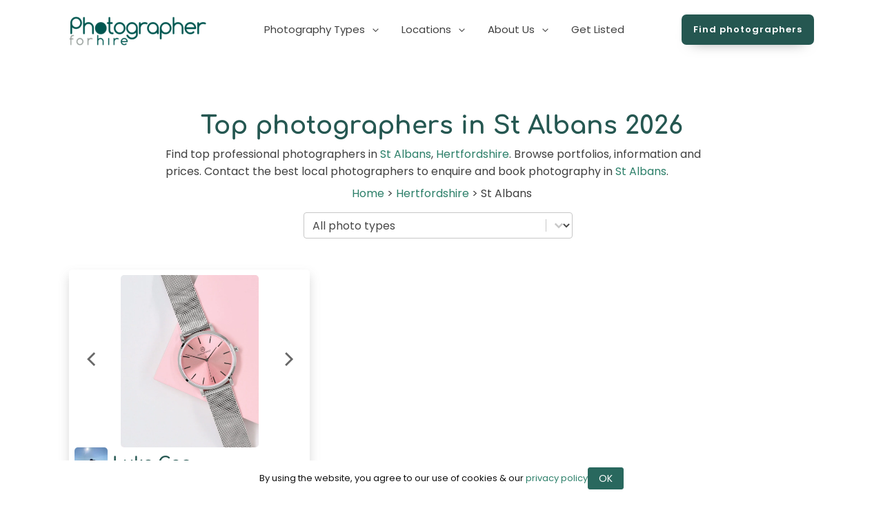

--- FILE ---
content_type: text/html; charset=UTF-8
request_url: https://photographerforhire.co.uk/locations/hertfordshire/st-albans/
body_size: 23997
content:
<!DOCTYPE html>
<html lang="en" >
<head>
<meta charset="UTF-8">
<meta name="viewport" content="width=device-width, initial-scale=1.0">
<!-- WP_HEAD() START -->
<meta name='robots' content='index, follow, max-image-preview:large, max-snippet:-1, max-video-preview:-1' />

	<!-- This site is optimized with the Yoast SEO plugin v26.8 - https://yoast.com/product/yoast-seo-wordpress/ -->
	<title>Find the Best Photographers in St Albans</title>
<link rel='preload' href='https://photographerforhire.co.uk/wp-content/uploads/old-logo-new-colour-300x99.png' as='image' imagesrcset='' imagesizes='(max-width: 300px) 100vw, 300px' />

	<meta name="description" content="Find top photographers in or near St Albans View work, compare prices and contact photographers directly to book photoshoots." />
	<link rel="canonical" href="https://photographerforhire.co.uk/locations/hertfordshire/st-albans/" />
	<meta property="og:locale" content="en_US" />
	<meta property="og:type" content="article" />
	<meta property="og:title" content="Find the best photographers in St Albans" />
	<meta property="og:description" content="Find top photographers in or near St Albans View work, compare prices and contact photographers directly to book photoshoots." />
	<meta property="og:url" content="https://photographerforhire.co.uk/locations/hertfordshire/st-albans/" />
	<meta property="og:site_name" content="Find the best photographers anywhere in the UK | Photographerforhire.co.uk" />
	<meta name="twitter:card" content="summary_large_image" />
	<script type="application/ld+json" class="yoast-schema-graph">{"@context":"https://schema.org","@graph":[{"@type":"CollectionPage","@id":"https://photographerforhire.co.uk/locations/hertfordshire/st-albans/","url":"https://photographerforhire.co.uk/locations/hertfordshire/st-albans/","name":"Find the best photographers in St Albans","isPartOf":{"@id":"https://photographerforhire.co.uk/#website"},"description":"Find top photographers in or near St Albans View work, compare prices and contact photographers directly to book photoshoots.","breadcrumb":{"@id":"https://photographerforhire.co.uk/locations/hertfordshire/st-albans/#breadcrumb"},"inLanguage":"en"},{"@type":"BreadcrumbList","@id":"https://photographerforhire.co.uk/locations/hertfordshire/st-albans/#breadcrumb","itemListElement":[{"@type":"ListItem","position":1,"name":"Home","item":"https://photographerforhire.co.uk/"},{"@type":"ListItem","position":2,"name":"Hertfordshire","item":"https://photographerforhire.co.uk/locations/hertfordshire/"},{"@type":"ListItem","position":3,"name":"St Albans"}]},{"@type":"WebSite","@id":"https://photographerforhire.co.uk/#website","url":"https://photographerforhire.co.uk/","name":"Find the best photographers anywhere in the UK | Photographerforhire.co.uk","description":"Find and hire local pro photographers","publisher":{"@id":"https://photographerforhire.co.uk/#organization"},"alternateName":"Photographerforhire.co.uk","potentialAction":[{"@type":"SearchAction","target":{"@type":"EntryPoint","urlTemplate":"https://photographerforhire.co.uk/?s={search_term_string}"},"query-input":{"@type":"PropertyValueSpecification","valueRequired":true,"valueName":"search_term_string"}}],"inLanguage":"en"},{"@type":"Organization","@id":"https://photographerforhire.co.uk/#organization","name":"Photographerforhire.co.uk","alternateName":"Photographerforhire","url":"https://photographerforhire.co.uk/","logo":{"@type":"ImageObject","inLanguage":"en","@id":"https://photographerforhire.co.uk/#/schema/logo/image/","url":"https://photographerforhire.co.uk/wp-content/uploads/photographerforhire-logo-sq-white.png","contentUrl":"https://photographerforhire.co.uk/wp-content/uploads/photographerforhire-logo-sq-white.png","width":1181,"height":1181,"caption":"Photographerforhire.co.uk"},"image":{"@id":"https://photographerforhire.co.uk/#/schema/logo/image/"},"sameAs":["https://www.facebook.com/photographerforhire.co.uk","https://www.instagram.com/photographerforhire.co.uk/"]}]}</script>
	<!-- / Yoast SEO plugin. -->


<link id="ma-customfonts" href="//photographerforhire.co.uk/wp-content/uploads/fonts/ma-customfonts.css?ver=bd72b7c3" rel="stylesheet" type="text/css"/><style id='wp-img-auto-sizes-contain-inline-css'>img:is([sizes=auto i],[sizes^="auto," i]){contain-intrinsic-size:3000px 1500px}
/*# sourceURL=wp-img-auto-sizes-contain-inline-css */</style>
<style id='classic-theme-styles-inline-css'>/*! This file is auto-generated */
.wp-block-button__link{color:#fff;background-color:#32373c;border-radius:9999px;box-shadow:none;text-decoration:none;padding:calc(.667em + 2px) calc(1.333em + 2px);font-size:1.125em}.wp-block-file__button{background:#32373c;color:#fff;text-decoration:none}
/*# sourceURL=/wp-includes/css/classic-themes.min.css */</style>
<link rel='stylesheet' id='fluent-forms-public-css' href='https://photographerforhire.co.uk/wp-content/cache/flying-press/0ca20594751f.fluent-forms-public.css' media='all' />
<link rel='stylesheet' id='fluentform-public-default-css' href='https://photographerforhire.co.uk/wp-content/cache/flying-press/91578a71da51.fluentform-public-default.css' media='all' />
<style id='global-styles-inline-css'>:root{--wp--preset--aspect-ratio--square: 1;--wp--preset--aspect-ratio--4-3: 4/3;--wp--preset--aspect-ratio--3-4: 3/4;--wp--preset--aspect-ratio--3-2: 3/2;--wp--preset--aspect-ratio--2-3: 2/3;--wp--preset--aspect-ratio--16-9: 16/9;--wp--preset--aspect-ratio--9-16: 9/16;--wp--preset--color--black: #000000;--wp--preset--color--cyan-bluish-gray: #abb8c3;--wp--preset--color--white: #ffffff;--wp--preset--color--pale-pink: #f78da7;--wp--preset--color--vivid-red: #cf2e2e;--wp--preset--color--luminous-vivid-orange: #ff6900;--wp--preset--color--luminous-vivid-amber: #fcb900;--wp--preset--color--light-green-cyan: #7bdcb5;--wp--preset--color--vivid-green-cyan: #00d084;--wp--preset--color--pale-cyan-blue: #8ed1fc;--wp--preset--color--vivid-cyan-blue: #0693e3;--wp--preset--color--vivid-purple: #9b51e0;--wp--preset--color--base: #ffffff;--wp--preset--color--contrast: #000000;--wp--preset--color--primary: #9DFF20;--wp--preset--color--secondary: #345C00;--wp--preset--color--tertiary: #F6F6F6;--wp--preset--gradient--vivid-cyan-blue-to-vivid-purple: linear-gradient(135deg,rgb(6,147,227) 0%,rgb(155,81,224) 100%);--wp--preset--gradient--light-green-cyan-to-vivid-green-cyan: linear-gradient(135deg,rgb(122,220,180) 0%,rgb(0,208,130) 100%);--wp--preset--gradient--luminous-vivid-amber-to-luminous-vivid-orange: linear-gradient(135deg,rgb(252,185,0) 0%,rgb(255,105,0) 100%);--wp--preset--gradient--luminous-vivid-orange-to-vivid-red: linear-gradient(135deg,rgb(255,105,0) 0%,rgb(207,46,46) 100%);--wp--preset--gradient--very-light-gray-to-cyan-bluish-gray: linear-gradient(135deg,rgb(238,238,238) 0%,rgb(169,184,195) 100%);--wp--preset--gradient--cool-to-warm-spectrum: linear-gradient(135deg,rgb(74,234,220) 0%,rgb(151,120,209) 20%,rgb(207,42,186) 40%,rgb(238,44,130) 60%,rgb(251,105,98) 80%,rgb(254,248,76) 100%);--wp--preset--gradient--blush-light-purple: linear-gradient(135deg,rgb(255,206,236) 0%,rgb(152,150,240) 100%);--wp--preset--gradient--blush-bordeaux: linear-gradient(135deg,rgb(254,205,165) 0%,rgb(254,45,45) 50%,rgb(107,0,62) 100%);--wp--preset--gradient--luminous-dusk: linear-gradient(135deg,rgb(255,203,112) 0%,rgb(199,81,192) 50%,rgb(65,88,208) 100%);--wp--preset--gradient--pale-ocean: linear-gradient(135deg,rgb(255,245,203) 0%,rgb(182,227,212) 50%,rgb(51,167,181) 100%);--wp--preset--gradient--electric-grass: linear-gradient(135deg,rgb(202,248,128) 0%,rgb(113,206,126) 100%);--wp--preset--gradient--midnight: linear-gradient(135deg,rgb(2,3,129) 0%,rgb(40,116,252) 100%);--wp--preset--font-size--small: clamp(0.875rem, 0.875rem + ((1vw - 0.2rem) * 0.227), 1rem);--wp--preset--font-size--medium: clamp(1rem, 1rem + ((1vw - 0.2rem) * 0.227), 1.125rem);--wp--preset--font-size--large: clamp(1.75rem, 1.75rem + ((1vw - 0.2rem) * 0.227), 1.875rem);--wp--preset--font-size--x-large: 2.25rem;--wp--preset--font-size--xx-large: clamp(6.1rem, 6.1rem + ((1vw - 0.2rem) * 7.091), 10rem);--wp--preset--font-family--comfortaa: "Comfortaa";--wp--preset--font-family--poppins: "Poppins";--wp--preset--spacing--20: 0.44rem;--wp--preset--spacing--30: clamp(1.5rem, 5vw, 2rem);--wp--preset--spacing--40: clamp(1.8rem, 1.8rem + ((1vw - 0.48rem) * 2.885), 3rem);--wp--preset--spacing--50: clamp(2.5rem, 8vw, 4.5rem);--wp--preset--spacing--60: clamp(3.75rem, 10vw, 7rem);--wp--preset--spacing--70: clamp(5rem, 5.25rem + ((1vw - 0.48rem) * 9.096), 8rem);--wp--preset--spacing--80: clamp(7rem, 14vw, 11rem);--wp--preset--shadow--natural: 6px 6px 9px rgba(0, 0, 0, 0.2);--wp--preset--shadow--deep: 12px 12px 50px rgba(0, 0, 0, 0.4);--wp--preset--shadow--sharp: 6px 6px 0px rgba(0, 0, 0, 0.2);--wp--preset--shadow--outlined: 6px 6px 0px -3px rgb(255, 255, 255), 6px 6px rgb(0, 0, 0);--wp--preset--shadow--crisp: 6px 6px 0px rgb(0, 0, 0);}:root :where(.is-layout-flow) > :first-child{margin-block-start: 0;}:root :where(.is-layout-flow) > :last-child{margin-block-end: 0;}:root :where(.is-layout-flow) > *{margin-block-start: 1.5rem;margin-block-end: 0;}:root :where(.is-layout-constrained) > :first-child{margin-block-start: 0;}:root :where(.is-layout-constrained) > :last-child{margin-block-end: 0;}:root :where(.is-layout-constrained) > *{margin-block-start: 1.5rem;margin-block-end: 0;}:root :where(.is-layout-flex){gap: 1.5rem;}:root :where(.is-layout-grid){gap: 1.5rem;}body .is-layout-flex{display: flex;}.is-layout-flex{flex-wrap: wrap;align-items: center;}.is-layout-flex > :is(*, div){margin: 0;}body .is-layout-grid{display: grid;}.is-layout-grid > :is(*, div){margin: 0;}.has-black-color{color: var(--wp--preset--color--black) !important;}.has-cyan-bluish-gray-color{color: var(--wp--preset--color--cyan-bluish-gray) !important;}.has-white-color{color: var(--wp--preset--color--white) !important;}.has-pale-pink-color{color: var(--wp--preset--color--pale-pink) !important;}.has-vivid-red-color{color: var(--wp--preset--color--vivid-red) !important;}.has-luminous-vivid-orange-color{color: var(--wp--preset--color--luminous-vivid-orange) !important;}.has-luminous-vivid-amber-color{color: var(--wp--preset--color--luminous-vivid-amber) !important;}.has-light-green-cyan-color{color: var(--wp--preset--color--light-green-cyan) !important;}.has-vivid-green-cyan-color{color: var(--wp--preset--color--vivid-green-cyan) !important;}.has-pale-cyan-blue-color{color: var(--wp--preset--color--pale-cyan-blue) !important;}.has-vivid-cyan-blue-color{color: var(--wp--preset--color--vivid-cyan-blue) !important;}.has-vivid-purple-color{color: var(--wp--preset--color--vivid-purple) !important;}.has-black-background-color{background-color: var(--wp--preset--color--black) !important;}.has-cyan-bluish-gray-background-color{background-color: var(--wp--preset--color--cyan-bluish-gray) !important;}.has-white-background-color{background-color: var(--wp--preset--color--white) !important;}.has-pale-pink-background-color{background-color: var(--wp--preset--color--pale-pink) !important;}.has-vivid-red-background-color{background-color: var(--wp--preset--color--vivid-red) !important;}.has-luminous-vivid-orange-background-color{background-color: var(--wp--preset--color--luminous-vivid-orange) !important;}.has-luminous-vivid-amber-background-color{background-color: var(--wp--preset--color--luminous-vivid-amber) !important;}.has-light-green-cyan-background-color{background-color: var(--wp--preset--color--light-green-cyan) !important;}.has-vivid-green-cyan-background-color{background-color: var(--wp--preset--color--vivid-green-cyan) !important;}.has-pale-cyan-blue-background-color{background-color: var(--wp--preset--color--pale-cyan-blue) !important;}.has-vivid-cyan-blue-background-color{background-color: var(--wp--preset--color--vivid-cyan-blue) !important;}.has-vivid-purple-background-color{background-color: var(--wp--preset--color--vivid-purple) !important;}.has-black-border-color{border-color: var(--wp--preset--color--black) !important;}.has-cyan-bluish-gray-border-color{border-color: var(--wp--preset--color--cyan-bluish-gray) !important;}.has-white-border-color{border-color: var(--wp--preset--color--white) !important;}.has-pale-pink-border-color{border-color: var(--wp--preset--color--pale-pink) !important;}.has-vivid-red-border-color{border-color: var(--wp--preset--color--vivid-red) !important;}.has-luminous-vivid-orange-border-color{border-color: var(--wp--preset--color--luminous-vivid-orange) !important;}.has-luminous-vivid-amber-border-color{border-color: var(--wp--preset--color--luminous-vivid-amber) !important;}.has-light-green-cyan-border-color{border-color: var(--wp--preset--color--light-green-cyan) !important;}.has-vivid-green-cyan-border-color{border-color: var(--wp--preset--color--vivid-green-cyan) !important;}.has-pale-cyan-blue-border-color{border-color: var(--wp--preset--color--pale-cyan-blue) !important;}.has-vivid-cyan-blue-border-color{border-color: var(--wp--preset--color--vivid-cyan-blue) !important;}.has-vivid-purple-border-color{border-color: var(--wp--preset--color--vivid-purple) !important;}.has-vivid-cyan-blue-to-vivid-purple-gradient-background{background: var(--wp--preset--gradient--vivid-cyan-blue-to-vivid-purple) !important;}.has-light-green-cyan-to-vivid-green-cyan-gradient-background{background: var(--wp--preset--gradient--light-green-cyan-to-vivid-green-cyan) !important;}.has-luminous-vivid-amber-to-luminous-vivid-orange-gradient-background{background: var(--wp--preset--gradient--luminous-vivid-amber-to-luminous-vivid-orange) !important;}.has-luminous-vivid-orange-to-vivid-red-gradient-background{background: var(--wp--preset--gradient--luminous-vivid-orange-to-vivid-red) !important;}.has-very-light-gray-to-cyan-bluish-gray-gradient-background{background: var(--wp--preset--gradient--very-light-gray-to-cyan-bluish-gray) !important;}.has-cool-to-warm-spectrum-gradient-background{background: var(--wp--preset--gradient--cool-to-warm-spectrum) !important;}.has-blush-light-purple-gradient-background{background: var(--wp--preset--gradient--blush-light-purple) !important;}.has-blush-bordeaux-gradient-background{background: var(--wp--preset--gradient--blush-bordeaux) !important;}.has-luminous-dusk-gradient-background{background: var(--wp--preset--gradient--luminous-dusk) !important;}.has-pale-ocean-gradient-background{background: var(--wp--preset--gradient--pale-ocean) !important;}.has-electric-grass-gradient-background{background: var(--wp--preset--gradient--electric-grass) !important;}.has-midnight-gradient-background{background: var(--wp--preset--gradient--midnight) !important;}.has-small-font-size{font-size: var(--wp--preset--font-size--small) !important;}.has-medium-font-size{font-size: var(--wp--preset--font-size--medium) !important;}.has-large-font-size{font-size: var(--wp--preset--font-size--large) !important;}.has-x-large-font-size{font-size: var(--wp--preset--font-size--x-large) !important;}
/*# sourceURL=global-styles-inline-css */</style>
<link rel='stylesheet' id='script-6585be8088597-css' href="https://photographerforhire.co.uk/wp-content/cache/flying-press/flickity.min.css" media='all'  data-origin-href="https://unpkg.com/flickity@2.3.0/dist/flickity.min.css"/>
<link rel='stylesheet' id='oxygen-css' href='https://photographerforhire.co.uk/wp-content/cache/flying-press/1b9220b26278.oxygen.css' media='all' />
<link rel='stylesheet' id='core-sss-css' href='https://photographerforhire.co.uk/wp-content/cache/flying-press/16c19286d862.core-sss.min.css' media='all' />
<style id='wpgb-head-inline-css'>.wp-grid-builder:not(.wpgb-template),.wpgb-facet{opacity:0.01}.wpgb-facet fieldset{margin:0;padding:0;border:none;outline:none;box-shadow:none}.wpgb-facet fieldset:last-child{margin-bottom:40px;}.wpgb-facet fieldset legend.wpgb-sr-only{height:1px;width:1px}
/*# sourceURL=wpgb-head-inline-css */</style>
<link rel='stylesheet' id='splide-css' href='https://photographerforhire.co.uk/wp-content/cache/flying-press/1b3f1eaafa43.splide.min.css' media='all' />
<link rel='stylesheet' id='oxy_toolbox_essentials_style-css' href='https://photographerforhire.co.uk/wp-content/cache/flying-press/a9d28ac06805.style.css' media='all' />
<script src="https://photographerforhire.co.uk/wp-includes/js/jquery/jquery.min.js?ver=826eb77e86b0" id="jquery-core-js"></script>
<script src="https://photographerforhire.co.uk/wp-content/plugins/oxy-ninja/public/js/splide/splide.min.js?ver=883578e475b9" id="splide-js"></script>
<script src="https://photographerforhire.co.uk/wp-content/plugins/oxy-ninja/public/js/splide/splide-extension-auto-scroll.min.js?ver=c93ed16630e2" id="splide-autoscroll-js"></script>
<noscript><style>.wp-grid-builder .wpgb-card.wpgb-card-hidden .wpgb-card-wrapper{opacity:1!important;visibility:visible!important;transform:none!important}.wpgb-facet {opacity:1!important;pointer-events:auto!important}.wpgb-facet *:not(.wpgb-pagination-facet){display:none}</style></noscript>
<!-- Google Tag Manager -->
<script data-src="data:text/javascript,%28function%28w%2Cd%2Cs%2Cl%2Ci%29%7Bw%5Bl%5D%3Dw%5Bl%5D%7C%7C%5B%5D%3Bw%5Bl%5D.push%28%7B%27gtm.start%27%3A%0D%0Anew%20Date%28%29.getTime%28%29%2Cevent%3A%27gtm.js%27%7D%29%3Bvar%20f%3Dd.getElementsByTagName%28s%29%5B0%5D%2C%0D%0Aj%3Dd.createElement%28s%29%2Cdl%3Dl%21%3D%27dataLayer%27%3F%27%26l%3D%27%2Bl%3A%27%27%3Bj.async%3Dtrue%3Bj.src%3D%0D%0A%27https%3A%2F%2Fwww.googletagmanager.com%2Fgtm.js%3Fid%3D%27%2Bi%2Bdl%3Bf.parentNode.insertBefore%28j%2Cf%29%3B%0D%0A%7D%29%28window%2Cdocument%2C%27script%27%2C%27dataLayer%27%2C%27GTM-PCTVCQS%27%29%3B"></script>
<!-- End Google Tag Manager -->


<link rel="icon" href="https://photographerforhire.co.uk/wp-content/uploads/2023/03/cropped-pfh-logo-fullColour-rgb-600px-32x32.png" sizes="32x32" />
<link rel="icon" href="https://photographerforhire.co.uk/wp-content/uploads/2023/03/cropped-pfh-logo-fullColour-rgb-600px-192x192.png" sizes="192x192" />
<link rel="apple-touch-icon" href="https://photographerforhire.co.uk/wp-content/uploads/2023/03/cropped-pfh-logo-fullColour-rgb-600px-180x180.png" />
<meta name="msapplication-TileImage" content="https://photographerforhire.co.uk/wp-content/uploads/2023/03/cropped-pfh-logo-fullColour-rgb-600px-270x270.png" />
<link rel='stylesheet' id='oxygen-cache-10-css' href='https://photographerforhire.co.uk/wp-content/cache/flying-press/20356d7b73b1.10.css' media='all' />
<link rel='stylesheet' id='oxygen-cache-4276-css' href='https://photographerforhire.co.uk/wp-content/cache/flying-press/f65544f4a353.4276.css' media='all' />
<link rel='stylesheet' id='oxygen-universal-styles-css' href='https://photographerforhire.co.uk/wp-content/cache/flying-press/2550bdee4c42.universal.css' media='all' />
<!-- END OF WP_HEAD() -->
</head>
<body class="archive tax-locations term-st-albans term-993 wp-embed-responsive wp-theme-oxygen-is-not-a-theme  oxygen-body" >




	<!-- Google Tag Manager (noscript) -->
<noscript><iframe
height="0" width="0" style="display:none;visibility:hidden" data-lazy-src="https://www.googletagmanager.com/ns.html?id=GTM-PCTVCQS" data-lazy-method="viewport" data-lazy-attributes="src"></iframe></noscript>
<!-- End Google Tag Manager (noscript) -->					<header id="_header-565-10" class="oxy-header-wrapper oxy-sticky-header oxy-overlay-header oxy-header " ><div id="_header_row-566-10" class="oxy-header-row" ><div class="oxy-header-container"><div id="_header_left-567-10" class="oxy-header-left" ><a id="link-643-10" class="ct-link" href="https://photographerforhire.co.uk/"   ><img  id="image-572-10" alt="Photographerforhire.co.uk logo transparent" src="https://photographerforhire.co.uk/wp-content/uploads/old-logo-new-colour-300x99.png" class="ct-image no-lazy-load" srcset="" sizes="(max-width: 300px) 100vw, 300px"  width="300" height="99" loading="eager" fetchpriority="high" decoding="async"/></a></div><div id="_header_center-568-10" class="oxy-header-center" >
		<div id="-burger-trigger-648-10" class="oxy-burger-trigger " ><button aria-label="Open menu" data-touch="click"  class="hamburger hamburger--slider " type="button"><span class="hamburger-box"><span class="hamburger-inner"></span></span></button></div>

		
		<nav id="-mega-menu-580-10" class="oxy-mega-menu " ><ul class="oxy-inner-content oxy-mega-menu_inner" data-trigger=".oxy-burger-trigger" data-hovertabs="true" data-odelay="0" data-cdelay="50" data-duration="300" data-mouseover="true" data-hash-close="false" data-auto-aria="true" data-type="individual" >
		<li id="-mega-dropdown-582-10" class="oxy-mega-dropdown " ><a  href="#dropdown" class="oxy-mega-dropdown_link " data-disable-link="disable" data-expanded="disable" ><span class="oxy-mega-dropdown_link-text">Photography Types</span><span class="oxy-mega-dropdown_icon"><svg id="icon-mega-dropdown-582-10"><use xlink:href="#FontAwesomeicon-angle-down"></use></svg></span></a><div class="oxy-mega-dropdown_inner oxy-header-container" data-icon="FontAwesomeicon-angle-down"><div class="oxy-mega-dropdown_container"><div class="oxy-inner-content oxy-mega-dropdown_content oxy-header-container"><h3 id="headline-591-10" class="ct-headline c-margin-bottom-m c-heading-dark">Photography types</h3>  <ul class="photographer-menu">
    <li><a href="https://photographerforhire.co.uk/type/automotive-photographers/">Automotive</a></li><li><a href="https://photographerforhire.co.uk/type/beauty-photographers/">Beauty</a></li><li><a href="https://photographerforhire.co.uk/type/commercial-photographers/">Commercial</a></li><li><a href="https://photographerforhire.co.uk/type/corporate-photographers/">Corporate</a></li><li><a href="https://photographerforhire.co.uk/type/documentary/">Documentary</a></li><li><a href="https://photographerforhire.co.uk/type/event-photographers/">Event</a></li><li><a href="https://photographerforhire.co.uk/type/family-photographers/">Family</a></li><li><a href="https://photographerforhire.co.uk/type/fashion-photographers/">Fashion</a></li><li><a href="https://photographerforhire.co.uk/type/food-photographers/">Food</a></li><li><a href="https://photographerforhire.co.uk/type/headshot-photographers/">Headshot</a></li><li><a href="https://photographerforhire.co.uk/type/landscape-photographers/">Landscape</a></li><li><a href="https://photographerforhire.co.uk/type/maternity-photographers/">Maternity</a></li><li><a href="https://photographerforhire.co.uk/type/music-photographers/">Music</a></li><li><a href="https://photographerforhire.co.uk/type/newborn-photographers/">Newborn</a></li><li><a href="https://photographerforhire.co.uk/type/performing-arts/">Performing arts</a></li><li><a href="https://photographerforhire.co.uk/type/pet-photographers/">Pet</a></li><li><a href="https://photographerforhire.co.uk/type/portrait-photographers/">Portrait</a></li><li><a href="https://photographerforhire.co.uk/type/product-photographers/">Product</a></li><li><a href="https://photographerforhire.co.uk/type/interior-photographers/">Property</a></li><li><a href="https://photographerforhire.co.uk/type/sports-photographers/">Sports</a></li><li><a href="https://photographerforhire.co.uk/type/still-life-photographers/">Still life</a></li><li><a href="https://photographerforhire.co.uk/type/travel-photographers/">Travel</a></li><li><a href="https://photographerforhire.co.uk/type/wedding-photographers/">Wedding</a></li>  </ul>
</div></div></div></li>

		
		<li id="-mega-dropdown-718-10" class="oxy-mega-dropdown " ><a  href="#dropdown" class="oxy-mega-dropdown_link " data-disable-link="disable" data-expanded="disable" ><span class="oxy-mega-dropdown_link-text">Locations</span><span class="oxy-mega-dropdown_icon"><svg id="icon-mega-dropdown-718-10"><use xlink:href="#FontAwesomeicon-angle-down"></use></svg></span></a><div class="oxy-mega-dropdown_inner oxy-header-container" data-icon="FontAwesomeicon-angle-down"><div class="oxy-mega-dropdown_container"><div class="oxy-inner-content oxy-mega-dropdown_content oxy-header-container"><h3 id="headline-719-10" class="ct-headline c-margin-bottom-m c-heading-dark">Popular Locations</h3><ul class="photographer-menu">
    <li><a href="https://photographerforhire.co.uk/locations/london/barnet/">Barnet</a></li><li><a href="https://photographerforhire.co.uk/locations/berkshire/">Berkshire</a></li><li><a href="https://photographerforhire.co.uk/locations/greater-bristol/bristol/">Bristol</a></li><li><a href="https://photographerforhire.co.uk/locations/london/bromley/">Bromley</a></li><li><a href="https://photographerforhire.co.uk/locations/buckinghamshire/">Buckinghamshire</a></li><li><a href="https://photographerforhire.co.uk/locations/cambridgeshire/cambridge/">Cambridge</a></li><li><a href="https://photographerforhire.co.uk/locations/cambridgeshire/">Cambridgeshire</a></li><li><a href="https://photographerforhire.co.uk/locations/london/camden/">Camden</a></li><li><a href="https://photographerforhire.co.uk/locations/cheshire/">Cheshire</a></li><li><a href="https://photographerforhire.co.uk/locations/devon/">Devon</a></li><li><a href="https://photographerforhire.co.uk/locations/london/ealing/">Ealing</a></li><li><a href="https://photographerforhire.co.uk/locations/east-sussex/">East Sussex</a></li><li><a href="https://photographerforhire.co.uk/locations/essex/">Essex</a></li><li><a href="https://photographerforhire.co.uk/locations/london/greenwich/">Greenwich</a></li><li><a href="https://photographerforhire.co.uk/locations/london/hackney/">Hackney</a></li><li><a href="https://photographerforhire.co.uk/locations/hampshire/">Hampshire</a></li><li><a href="https://photographerforhire.co.uk/locations/london/haringey/">Haringey</a></li><li><a href="https://photographerforhire.co.uk/locations/hertfordshire/">Hertfordshire</a></li><li><a href="https://photographerforhire.co.uk/locations/london/islington/">Islington</a></li><li><a href="https://photographerforhire.co.uk/locations/london/kensington-and-chelsea/">Kensington &amp; Chelsea</a></li><li><a href="https://photographerforhire.co.uk/locations/kent/">Kent</a></li><li><a href="https://photographerforhire.co.uk/locations/london/lambeth/">Lambeth</a></li><li><a href="https://photographerforhire.co.uk/locations/lancashire/">Lancashire</a></li><li><a href="https://photographerforhire.co.uk/locations/leicestershire/">Leicestershire</a></li><li><a href="https://photographerforhire.co.uk/locations/london/">London</a></li><li><a href="https://photographerforhire.co.uk/locations/greater-manchester/manchester/">Manchester</a></li><li><a href="https://photographerforhire.co.uk/locations/merseyside/">Merseyside</a></li><li><a href="https://photographerforhire.co.uk/locations/london/merton/">Merton</a></li><li><a href="https://photographerforhire.co.uk/locations/buckinghamshire/milton-keynes/">Milton Keynes</a></li><li><a href="https://photographerforhire.co.uk/locations/london/newham/">Newham</a></li><li><a href="https://photographerforhire.co.uk/locations/norfolk/">Norfolk</a></li><li><a href="https://photographerforhire.co.uk/locations/northamptonshire/">Northamptonshire</a></li><li><a href="https://photographerforhire.co.uk/locations/oxfordshire/">Oxfordshire</a></li><li><a href="https://photographerforhire.co.uk/locations/scotland/">Scotland</a></li><li><a href="https://photographerforhire.co.uk/locations/london/southwark/">Southwark</a></li><li><a href="https://photographerforhire.co.uk/locations/surrey/">Surrey</a></li><li><a href="https://photographerforhire.co.uk/locations/london/tower-hamlets/">Tower Hamlets</a></li><li><a href="https://photographerforhire.co.uk/locations/london/wandsworth/">Wandsworth</a></li><li><a href="https://photographerforhire.co.uk/locations/warwickshire/">Warwickshire</a></li><li><a href="https://photographerforhire.co.uk/locations/west-midlands/">West Midlands</a></li><li><a href="https://photographerforhire.co.uk/locations/west-yorkshire/">West Yorkshire</a></li><li><a href="https://photographerforhire.co.uk/locations/london/westminster/">Westminster</a></li>    <li><a href="/find-local-photographers-near-me/">View All Locations</a></li>
</ul>
</div></div></div></li>

		
		<li id="-mega-dropdown-584-10" class="oxy-mega-dropdown " ><a  href="#dropdown" class="oxy-mega-dropdown_link " data-disable-link="disable" data-expanded="disable" ><span class="oxy-mega-dropdown_link-text">About Us</span><span class="oxy-mega-dropdown_icon"><svg id="icon-mega-dropdown-584-10"><use xlink:href="#FontAwesomeicon-angle-down"></use></svg></span></a><div class="oxy-mega-dropdown_inner oxy-header-container" data-icon="FontAwesomeicon-angle-down"><div class="oxy-mega-dropdown_container"><div class="oxy-inner-content oxy-mega-dropdown_content oxy-header-container"><h3 id="headline-619-10" class="ct-headline c-margin-bottom-m c-heading-dark">About</h3><div id="div_block-625-10" class="ct-div-block c-inline c-margin-bottom-s" ><a id="link_text-626-10" class="ct-link-text c-menu-link" href="https://photographerforhire.co.uk/about-us/"   >About</a></div><div id="div_block-627-10" class="ct-div-block c-inline c-margin-bottom-s" ><a id="link_text-628-10" class="ct-link-text c-menu-link" href="https://photographerforhire.co.uk/about-us/#faqs"   >FAQs</a></div><div id="div_block-629-10" class="ct-div-block c-inline c-margin-bottom-s" ><a id="link_text-630-10" class="ct-link-text c-menu-link" href="https://photographerforhire.co.uk/blog/"   >Blog</a></div><div id="div_block-631-10" class="ct-div-block c-inline c-margin-bottom-s" ><a id="link_text-632-10" class="ct-link-text c-menu-link" href="https://photographerforhire.co.uk/contact/"   >Contact</a></div></div></div></div></li>

		
		<li id="-mega-dropdown-586-10" class="oxy-mega-dropdown " ><a  target="_self" href="/get-listed-more-photography-bookings/" class="oxy-mega-dropdown_link oxy-mega-dropdown_just-link " data-disable-link="disable" data-expanded="disable" ><span class="oxy-mega-dropdown_link-text">Get Listed</span></a></li>

		<a id="link_text-682-10" class="ct-link-text c-btn-main c-btn-m" href="https://photographerforhire.co.uk/find-local-photographers-near-me/"   >Find photographers</a></ul></nav>

		</div><div id="_header_right-569-10" class="oxy-header-right" >
		<div id="-burger-trigger-679-10" class="oxy-burger-trigger " ><button aria-label="Open menu" data-touch="click"  class="hamburger hamburger--slider " type="button"><span class="hamburger-box"><span class="hamburger-inner"></span></span></button></div>

		<a id="link_text-577-10" class="ct-link-text c-btn-main c-transition c-btn-m" href="https://photographerforhire.co.uk/find-local-photographers-near-me/"   >Find photographers</a></div></div></div></header>
				<script type="text/javascript">
			jQuery(document).ready(function() {
				var selector = "#_header-565-10",
					scrollval = parseInt("300");
				if (!scrollval || scrollval < 1) {
										if (jQuery(window).width() >= 992){
											jQuery("body").css("margin-top", jQuery(selector).outerHeight());
						jQuery(selector).addClass("oxy-sticky-header-active");
										}
									}
				else {
					var scrollTopOld = 0;
					jQuery(window).scroll(function() {
						if (!jQuery('body').hasClass('oxy-nav-menu-prevent-overflow')) {
							if (jQuery(this).scrollTop() > scrollval 
																) {
								if (
																		jQuery(window).width() >= 992 && 
																		!jQuery(selector).hasClass("oxy-sticky-header-active")) {
									if (jQuery(selector).css('position')!='absolute') {
										jQuery("body").css("margin-top", jQuery(selector).outerHeight());
									}
									jQuery(selector)
										.addClass("oxy-sticky-header-active")
																			.addClass("oxy-sticky-header-fade-in");
																	}
							}
							else {
								jQuery(selector)
									.removeClass("oxy-sticky-header-fade-in")
									.removeClass("oxy-sticky-header-active");
								if (jQuery(selector).css('position')!='absolute') {
									jQuery("body").css("margin-top", "");
								}
							}
							scrollTopOld = jQuery(this).scrollTop();
						}
					})
				}
			});
		</script><section id="section-3-110" class=" ct-section" ><div class="ct-section-inner-wrap">
		<div id="-wpgb-facet-158-110" class="oxy-wpgb-facet " ><div class="wpgb-facet wpgb-loading wpgb-facet-7" data-facet="7" data-grid="oxygen-element-143"></div></div>

		<h1 id="code_block-48-110" class="ct-code-block auto-margin-lr c-margin-bottom-xs" >Top photographers in St Albans 2026</h1><div id="code_block-54-110" class="ct-code-block auto-margin-lr" >Find top professional photographers in <a href="https://photographerforhire.co.uk/locations/hertfordshire/st-albans/">St Albans</a>, <a href="https://photographerforhire.co.uk/locations/hertfordshire/">Hertfordshire</a>. Browse portfolios, information and prices. Contact the best local photographers to enquire and book photography in <a href="https://photographerforhire.co.uk/locations/hertfordshire/st-albans/">St Albans</a>.</div><div id="shortcode-194-4276" class="ct-shortcode auto-margin-lr c-max-width-960 c-padding-xs" ><span><span><a href="https://photographerforhire.co.uk/">Home</a></span> &gt; <span><a href="https://photographerforhire.co.uk/locations/hertfordshire/">Hertfordshire</a></span> &gt; <span class="breadcrumb_last" aria-current="page">St Albans</span></span></div><div id="div_block-6-110" class="ct-div-block c-padding-xs c-margin-bottom-l" >
		<div id="-wpgb-facet-7-110" class="oxy-wpgb-facet facet " ><div class="wpgb-facet wpgb-loading wpgb-facet-1" data-facet="1" data-grid="oxygen-element-261">	<h4 class="wpgb-facet-title">Photographer Type</h4>
		<fieldset>
		<legend class="wpgb-facet-title wpgb-sr-only">Photographer Type</legend>
		<div class="wpgb-select-facet"><label><span class="wpgb-sr-only">Photographer Type</span><select class="wpgb-select" name="photographer_type"><option value="">All photo types</option><option value="commercial-photographers">Commercial</option><option value="interior-photographers">Property</option></select><span class="wpgb-select-controls"><span class="wpgb-select-separator"></span><svg class="wpgb-select-toggle" viewBox="0 0 24 24" height="24" width="24" aria-hidden="true" focusable="false"><path d="m12 14.536-.045.043.045-.043-5.3-5.114 5.3 5.114 5.3-5.114-5.3 5.114.045.043Z"/></svg></span></label></div>	</fieldset>
	</div></div>

		</div><div id="_dynamic_list-261-4276" class="oxy-dynamic-list" data-options="{&quot;itemSelector&quot;:&quot;[data-options*=\&quot;oxygen-element-261\&quot;] &gt; *&quot;,&quot;isMainQuery&quot;:true,&quot;id&quot;:&quot;oxygen-element-261&quot;,&quot;postId&quot;:[7234,4276,10],&quot;isTemplate&quot;:&quot;Oxygen&quot;,&quot;customContent&quot;:true}" ><div id="div_block-262-4276-1" class="ct-div-block corner-rounding-1 photo-card" data-id="div_block-262-4276"><div id="code_block-297-4276-1" class="ct-code-block CBCarousel" data-id="code_block-297-4276">
    <div class="carousel">
                    <div class="home-carousel-cell">
                <a href="https://photographerforhire.co.uk/ph/hertfordshire/st-albans/luke-geo/">
                    <img src="https://photographerforhire.co.uk/wp-content/uploads/7234-luke-commercial-product-photographer-st-albans-hertfordshire-1-768x960.jpg" alt="Commercial &amp; Product Photographer St Albans Hertfordshire" width="768" height="960" loading="lazy" fetchpriority="low">
                </a>
            </div>
                    <div class="home-carousel-cell">
                <a href="https://photographerforhire.co.uk/ph/hertfordshire/st-albans/luke-geo/">
                    <img data-flickity-lazyload="https://photographerforhire.co.uk/wp-content/uploads/7234-luke-commercial-product-photographer-st-albans-hertfordshire-2-768x960.jpg" alt="Commercial &amp; Product Photographer St Albans Hertfordshire">
                </a>
            </div>
                    <div class="home-carousel-cell">
                <a href="https://photographerforhire.co.uk/ph/hertfordshire/st-albans/luke-geo/">
                    <img data-flickity-lazyload="https://photographerforhire.co.uk/wp-content/uploads/7234-luke-commercial-product-photographer-st-albans-hertfordshire-3-768x960.jpg" alt="Commercial &amp; Product Photographer St Albans Hertfordshire">
                </a>
            </div>
                    <div class="home-carousel-cell">
                <a href="https://photographerforhire.co.uk/ph/hertfordshire/st-albans/luke-geo/">
                    <img data-flickity-lazyload="https://photographerforhire.co.uk/wp-content/uploads/7234-luke-commercial-product-photographer-st-albans-hertfordshire-4-768x961.jpg" alt="Commercial &amp; Product Photographer St Albans Hertfordshire">
                </a>
            </div>
                    <div class="home-carousel-cell">
                <a href="https://photographerforhire.co.uk/ph/hertfordshire/st-albans/luke-geo/">
                    <img data-flickity-lazyload="https://photographerforhire.co.uk/wp-content/uploads/7234-luke-commercial-product-photographer-st-albans-hertfordshire-5-768x960.jpg" alt="Commercial &amp; Product Photographer St Albans Hertfordshire">
                </a>
            </div>
            </div>
</div><a id="link-264-4276-1" class="ct-link photo-card-lw" href="https://photographerforhire.co.uk/ph/hertfordshire/st-albans/luke-geo/" target="_self" data-id="link-264-4276"><img src="https://photographerforhire.co.uk/wp-content/uploads/7234-luke-commercial-product-photographer-st-albans-hertfordshire-150x150.jpg" width="48" height="48" class="corner-rounding-1 c-margin-right-xs" alt="Profile photo for Luke Geo" loading="lazy" fetchpriority="low"><div id="div_block-266-4276-1" class="ct-div-block" data-id="div_block-266-4276"><h3 id="headline-267-4276-1" class="ct-headline " data-id="headline-267-4276"><span id="span-268-4276-1" class="ct-span" data-id="span-268-4276">Luke Geo</span></h3></div></a><div id="code_block-269-4276-1" class="ct-code-block" data-id="code_block-269-4276"><div>Hi, I'm Luke, a product photographer based in London/Hertfordshire.

With over 8 years of...</div></div><h4 id="code_block-270-4276-1" class="ct-code-block " data-id="code_block-270-4276">      <div class="photo-card-type">
  <svg width="20px" class="w-6 h-6 text-gray-800 dark:text-white" aria-hidden="true" xmlns="http://www.w3.org/2000/svg" fill="currentColor" viewbox="0 0 24 24">
    <path fill-rule="evenodd" d="M12 2a8 8 0 0 1 6.6 12.6l-.1.1-.6.7-5.1 6.2a1 1 0 0 1-1.6 0L6 15.3l-.3-.4-.2-.2v-.2A8 8 0 0 1 11.8 2Zm3 8a3 3 0 1 1-6 0 3 3 0 0 1 6 0Z" clip-rule="evenodd"></path>
  </svg>
  
      <a href="https://photographerforhire.co.uk/locations/hertfordshire/st-albans/">St Albans</a>,&nbsp;<a href="https://photographerforhire.co.uk/locations/hertfordshire/">Hertfordshire</a></div>  <div class="photo-card-type">
  <svg width="20px" class="w-6 h-6 text-gray-800 dark:text-white" aria-hidden="true" xmlns="http://www.w3.org/2000/svg" fill="currentColor" viewbox="0 0 24 24">
    <path fill-rule="evenodd" d="M7.5 4.6A2 2 0 0 1 8.9 4h6.2c.5 0 1 .2 1.4.6L17.9 6H19a2 2 0 0 1 2 2v10a2 2 0 0 1-2 2H5a2 2 0 0 1-2-2V8c0-1.1.9-2 2-2h1l1.5-1.4ZM10 12a2 2 0 1 1 4 0 2 2 0 0 1-4 0Zm2-4a4 4 0 1 0 0 8 4 4 0 0 0 0-8Z" clip-rule="evenodd"></path>
  </svg>
      <a href="https://photographerforhire.co.uk/type/commercial-photographers/">Commercial</a>,&nbsp;<a href="https://photographerforhire.co.uk/type/product-photographers/">Product</a>,&nbsp;<a href="https://photographerforhire.co.uk/type/still-life-photographers/">Still life</a></div></h4><a id="link_button-316-4276-1" class="ct-link-button photo-card-button" href="https://photographerforhire.co.uk/ph/hertfordshire/st-albans/luke-geo/" target="_self" data-id="link_button-316-4276">Book&nbsp;<span id="span-317-4276-1" class="ct-span" data-id="span-317-4276">Luke</span></a></div>                    
                                            
                                        
                    </div>
<div id="div_block-225-4276" class="ct-div-block" >
		<div id="-wpgb-facet-224-4276" class="oxy-wpgb-facet " ><div class="wpgb-facet wpgb-loading wpgb-facet-9" data-facet="9" data-grid="oxygen-element-261"></div></div>

		</div></div></section><section id="section-58-110" class=" ct-section " ><div class="ct-section-inner-wrap"><div id="div_block-196-4276" class="ct-div-block auto-margin-lr" ><h2 id="code_block-180-110" class="ct-code-block c-margin-bottom-s" >Professional photographers near St Albans</h2><div id="code_block-195-4276" class="ct-code-block auto-margin-lr c-margin-bottom-l" >Most photographers travel to photoshoots so it's worth considering photographers from neighbouring areas around <a href="https://photographerforhire.co.uk/locations/hertfordshire/st-albans/">St Albans</a>, <a href="https://photographerforhire.co.uk/locations/hertfordshire/">Hertfordshire</a>. You can ask the photographers directly and be sure to give details of where and when you want the photoshoot to take place.</div></div><div class="photo-cards-container">
    <div class="corner-rounding-1 photo-card"> 

	<div>
        <div class="carousel">
                                <div class="carousel-cell">
                <a href="https://photographerforhire.co.uk/ph/london/ealing/richard-brown/">
                    <img src="https://photographerforhire.co.uk/wp-content/uploads/7532-richard-food-photographer-harpenden-hertfordshire-1-768x975.jpg" alt="Food Photographer Harpenden Hertfordshire"  width="768" height="975" loading="lazy" fetchpriority="low"/>
                </a>
            </div>
                                <div class="carousel-cell">
                <a href="https://photographerforhire.co.uk/ph/london/ealing/richard-brown/">
                    <img data-flickity-lazyload="https://photographerforhire.co.uk/wp-content/uploads/7532-richard-food-photographer-harpenden-hertfordshire-2-768x975.jpg" alt="Food Photographer Harpenden Hertfordshire" />
                </a>
            </div>
                                <div class="carousel-cell">
                <a href="https://photographerforhire.co.uk/ph/london/ealing/richard-brown/">
                    <img data-flickity-lazyload="https://photographerforhire.co.uk/wp-content/uploads/7532-richard-food-photographer-harpenden-hertfordshire-3-768x1011.jpg" alt="Food Photographer Harpenden Hertfordshire" />
                </a>
            </div>
                                <div class="carousel-cell">
                <a href="https://photographerforhire.co.uk/ph/london/ealing/richard-brown/">
                    <img data-flickity-lazyload="https://photographerforhire.co.uk/wp-content/uploads/7532-richard-food-photographer-harpenden-hertfordshire-4-768x1011.jpg" alt="Food Photographer Harpenden Hertfordshire" />
                </a>
            </div>
                                <div class="carousel-cell">
                <a href="https://photographerforhire.co.uk/ph/london/ealing/richard-brown/">
                    <img data-flickity-lazyload="https://photographerforhire.co.uk/wp-content/uploads/7532-richard-food-photographer-harpenden-hertfordshire-5-768x1056.jpg" alt="Food Photographer Harpenden Hertfordshire" />
                </a>
            </div>
            </div>
    
    </div>
      <div class="c-margin-bottom-xs">
        <a class="photo-card-lw" style="align-items: center; display:flex;" href="https://photographerforhire.co.uk/ph/london/ealing/richard-brown/">
          <img src="https://photographerforhire.co.uk/wp-content/uploads/7532-richard-food-photographer-harpenden-hertfordshire-150x150.jpg" class="photo-card-lw-image corner-rounding-1 c-margin-right-xs" width="150" height="150" loading="lazy" fetchpriority="low">
          <div style="width: calc(100% - 75px);">
              <h3 class="photo-card-lw-heading">Richard Brown</h3> 
          </div>  
        </a> 
      </div>

    <div class="custom-bio" style="font-size: 15px; line-height:1.2;">I&#039;m an experienced food and drink photographer used to working in the studio and on location. I...</div>    <div>
     <div class="photo-card-type">
  <svg width="20px" class="w-6 h-6 text-gray-800 dark:text-white" aria-hidden="true" xmlns="http://www.w3.org/2000/svg" fill="currentColor" viewBox="0 0 24 24">
    <path fill-rule="evenodd" d="M12 2a8 8 0 0 1 6.6 12.6l-.1.1-.6.7-5.1 6.2a1 1 0 0 1-1.6 0L6 15.3l-.3-.4-.2-.2v-.2A8 8 0 0 1 11.8 2Zm3 8a3 3 0 1 1-6 0 3 3 0 0 1 6 0Z" clip-rule="evenodd"/>
  </svg>
     <h4 style="font-size: 14px; font-weight: 400;">
      <a href="https://photographerforhire.co.uk/locations/london/ealing/">Ealing</a>,&nbsp;<a href="https://photographerforhire.co.uk/locations/london/">London</a></h4></div>  <div class="photo-card-type">
  <svg width="20px" class="w-6 h-6 text-gray-800 dark:text-white" aria-hidden="true" xmlns="http://www.w3.org/2000/svg" fill="currentColor" viewBox="0 0 24 24">
    <path fill-rule="evenodd" d="M7.5 4.6A2 2 0 0 1 8.9 4h6.2c.5 0 1 .2 1.4.6L17.9 6H19a2 2 0 0 1 2 2v10a2 2 0 0 1-2 2H5a2 2 0 0 1-2-2V8c0-1.1.9-2 2-2h1l1.5-1.4ZM10 12a2 2 0 1 1 4 0 2 2 0 0 1-4 0Zm2-4a4 4 0 1 0 0 8 4 4 0 0 0 0-8Z" clip-rule="evenodd"/>
  </svg>
    <h4 style="font-size: 14px; font-weight: 400;">
    <a href="https://photographerforhire.co.uk/type/food-photographers/">Food</a></h4></div></div>             
	 <a class="photo-card-button ct-link-button" href="https://photographerforhire.co.uk/ph/london/ealing/richard-brown/" target="_self">Book Richard</a>	
		
		
    </div>  


    <div class="corner-rounding-1 photo-card"> 

	<div>
        <div class="carousel">
                                <div class="carousel-cell">
                <a href="https://photographerforhire.co.uk/ph/london/westminster/dipus-photography/">
                    <img src="https://photographerforhire.co.uk/wp-content/uploads/7081-dipu-commercial-fashion-photographer-luton-bedfordshire-1-768x768.jpg" alt="Commercial &amp; Fashion Photographer Luton Bedfordshire"  width="768" height="768" loading="lazy" fetchpriority="low"/>
                </a>
            </div>
                                <div class="carousel-cell">
                <a href="https://photographerforhire.co.uk/ph/london/westminster/dipus-photography/">
                    <img data-flickity-lazyload="https://photographerforhire.co.uk/wp-content/uploads/7081-dipu-commercial-fashion-photographer-luton-bedfordshire-2-768x768.jpg" alt="Commercial &amp; Fashion Photographer Luton Bedfordshire" />
                </a>
            </div>
                                <div class="carousel-cell">
                <a href="https://photographerforhire.co.uk/ph/london/westminster/dipus-photography/">
                    <img data-flickity-lazyload="https://photographerforhire.co.uk/wp-content/uploads/7081-dipu-commercial-fashion-photographer-luton-bedfordshire-3-768x1075.jpg" alt="Commercial &amp; Fashion Photographer Luton Bedfordshire" />
                </a>
            </div>
                                <div class="carousel-cell">
                <a href="https://photographerforhire.co.uk/ph/london/westminster/dipus-photography/">
                    <img data-flickity-lazyload="https://photographerforhire.co.uk/wp-content/uploads/7081-dipu-commercial-fashion-photographer-luton-bedfordshire-4-768x1152.jpg" alt="Commercial &amp; Fashion Photographer Luton Bedfordshire" />
                </a>
            </div>
                                <div class="carousel-cell">
                <a href="https://photographerforhire.co.uk/ph/london/westminster/dipus-photography/">
                    <img data-flickity-lazyload="https://photographerforhire.co.uk/wp-content/uploads/7081-dipu-commercial-fashion-photographer-luton-bedfordshire-5-768x1152.jpg" alt="Commercial &amp; Fashion Photographer Luton Bedfordshire" />
                </a>
            </div>
            </div>
    
    </div>
      <div class="c-margin-bottom-xs">
        <a class="photo-card-lw" style="align-items: center; display:flex;" href="https://photographerforhire.co.uk/ph/london/westminster/dipus-photography/">
          <img src="https://photographerforhire.co.uk/wp-content/uploads/7081-dipu-commercial-fashion-photographer-luton-bedfordshire-150x150.jpg" class="photo-card-lw-image corner-rounding-1 c-margin-right-xs" width="150" height="150" loading="lazy" fetchpriority="low">
          <div style="width: calc(100% - 75px);">
              <h3 class="photo-card-lw-heading">Dipu&#039;s Photography</h3> 
          </div>  
        </a> 
      </div>

    <div class="custom-bio" style="font-size: 15px; line-height:1.2;">Dipu is a Fashion Photographer working in the UK, London. His works are influenced by Fine arts,...</div>    <div>
     <div class="photo-card-type">
  <svg width="20px" class="w-6 h-6 text-gray-800 dark:text-white" aria-hidden="true" xmlns="http://www.w3.org/2000/svg" fill="currentColor" viewBox="0 0 24 24">
    <path fill-rule="evenodd" d="M12 2a8 8 0 0 1 6.6 12.6l-.1.1-.6.7-5.1 6.2a1 1 0 0 1-1.6 0L6 15.3l-.3-.4-.2-.2v-.2A8 8 0 0 1 11.8 2Zm3 8a3 3 0 1 1-6 0 3 3 0 0 1 6 0Z" clip-rule="evenodd"/>
  </svg>
     <h4 style="font-size: 14px; font-weight: 400;">
      <a href="https://photographerforhire.co.uk/locations/london/westminster/">Westminster</a>,&nbsp;<a href="https://photographerforhire.co.uk/locations/london/">London</a></h4></div>  <div class="photo-card-type">
  <svg width="20px" class="w-6 h-6 text-gray-800 dark:text-white" aria-hidden="true" xmlns="http://www.w3.org/2000/svg" fill="currentColor" viewBox="0 0 24 24">
    <path fill-rule="evenodd" d="M7.5 4.6A2 2 0 0 1 8.9 4h6.2c.5 0 1 .2 1.4.6L17.9 6H19a2 2 0 0 1 2 2v10a2 2 0 0 1-2 2H5a2 2 0 0 1-2-2V8c0-1.1.9-2 2-2h1l1.5-1.4ZM10 12a2 2 0 1 1 4 0 2 2 0 0 1-4 0Zm2-4a4 4 0 1 0 0 8 4 4 0 0 0 0-8Z" clip-rule="evenodd"/>
  </svg>
    <h4 style="font-size: 14px; font-weight: 400;">
    <a href="https://photographerforhire.co.uk/type/commercial-photographers/">Commercial</a>,&nbsp;<a href="https://photographerforhire.co.uk/type/fashion-photographers/">Fashion</a></h4></div></div>             
	 <a class="photo-card-button ct-link-button" href="https://photographerforhire.co.uk/ph/london/westminster/dipus-photography/" target="_self">Book Dipu</a>	
		
		
    </div>  


    <div class="corner-rounding-1 photo-card"> 

	<div>
        <div class="carousel">
                                <div class="carousel-cell">
                <a href="https://photographerforhire.co.uk/ph/london/barnet/rush3-media/">
                    <img src="https://photographerforhire.co.uk/wp-content/uploads/DSC06698-2-768x517.jpg" alt="Property Photographer Barnet London"  width="768" height="517" loading="lazy" fetchpriority="low"/>
                </a>
            </div>
                                <div class="carousel-cell">
                <a href="https://photographerforhire.co.uk/ph/london/barnet/rush3-media/">
                    <img data-flickity-lazyload="https://photographerforhire.co.uk/wp-content/uploads/DSC06850-2-768x512.jpg" alt="Property Photographer Barnet London" />
                </a>
            </div>
                                <div class="carousel-cell">
                <a href="https://photographerforhire.co.uk/ph/london/barnet/rush3-media/">
                    <img data-flickity-lazyload="https://photographerforhire.co.uk/wp-content/uploads/IMG_3301_1-768x576.jpg" alt="Property Photographer Barnet London" />
                </a>
            </div>
                                <div class="carousel-cell">
                <a href="https://photographerforhire.co.uk/ph/london/barnet/rush3-media/">
                    <img data-flickity-lazyload="https://photographerforhire.co.uk/wp-content/uploads/IMG_3351_1-768x576.jpg" alt="Property Photographer Barnet London" />
                </a>
            </div>
                                <div class="carousel-cell">
                <a href="https://photographerforhire.co.uk/ph/london/barnet/rush3-media/">
                    <img data-flickity-lazyload="https://photographerforhire.co.uk/wp-content/uploads/IMG_3283_1-768x1024.jpg" alt="Property Photographer Barnet London" />
                </a>
            </div>
            </div>
    
    </div>
      <div class="c-margin-bottom-xs">
        <a class="photo-card-lw" style="align-items: center; display:flex;" href="https://photographerforhire.co.uk/ph/london/barnet/rush3-media/">
          <img src="https://photographerforhire.co.uk/wp-content/uploads/12667-julien-property-photographer-barnet-london-150x150.jpg" class="photo-card-lw-image corner-rounding-1 c-margin-right-xs" width="150" height="150" loading="lazy" fetchpriority="low">
          <div style="width: calc(100% - 75px);">
              <h3 class="photo-card-lw-heading">Rush3 Media</h3> 
          </div>  
        </a> 
      </div>

    <div class="custom-bio" style="font-size: 15px; line-height:1.2;">Photographer &amp; Filmmaker based in North London. I offer a professional, reliable and creative...</div>    <div>
     <div class="photo-card-type">
  <svg width="20px" class="w-6 h-6 text-gray-800 dark:text-white" aria-hidden="true" xmlns="http://www.w3.org/2000/svg" fill="currentColor" viewBox="0 0 24 24">
    <path fill-rule="evenodd" d="M12 2a8 8 0 0 1 6.6 12.6l-.1.1-.6.7-5.1 6.2a1 1 0 0 1-1.6 0L6 15.3l-.3-.4-.2-.2v-.2A8 8 0 0 1 11.8 2Zm3 8a3 3 0 1 1-6 0 3 3 0 0 1 6 0Z" clip-rule="evenodd"/>
  </svg>
     <h4 style="font-size: 14px; font-weight: 400;">
      <a href="https://photographerforhire.co.uk/locations/london/barnet/">Barnet</a>,&nbsp;<a href="https://photographerforhire.co.uk/locations/london/">London</a></h4></div>  <div class="photo-card-type">
  <svg width="20px" class="w-6 h-6 text-gray-800 dark:text-white" aria-hidden="true" xmlns="http://www.w3.org/2000/svg" fill="currentColor" viewBox="0 0 24 24">
    <path fill-rule="evenodd" d="M7.5 4.6A2 2 0 0 1 8.9 4h6.2c.5 0 1 .2 1.4.6L17.9 6H19a2 2 0 0 1 2 2v10a2 2 0 0 1-2 2H5a2 2 0 0 1-2-2V8c0-1.1.9-2 2-2h1l1.5-1.4ZM10 12a2 2 0 1 1 4 0 2 2 0 0 1-4 0Zm2-4a4 4 0 1 0 0 8 4 4 0 0 0 0-8Z" clip-rule="evenodd"/>
  </svg>
    <h4 style="font-size: 14px; font-weight: 400;">
    <a href="https://photographerforhire.co.uk/type/interior-photographers/">Property</a></h4></div></div>             
	 <a class="photo-card-button ct-link-button" href="https://photographerforhire.co.uk/ph/london/barnet/rush3-media/" target="_self">Book Julien</a>	
		
		
    </div>  


    <div class="corner-rounding-1 photo-card"> 

	<div>
        <div class="carousel">
                                <div class="carousel-cell">
                <a href="https://photographerforhire.co.uk/ph/hertfordshire/rickmansworth/shanice-keenan-photography/">
                    <img src="https://photographerforhire.co.uk/wp-content/uploads/low-res-1-15-768x512.jpg" alt="Corporate Photographer Rickmansworth United Kingdom"  width="768" height="512" loading="lazy" fetchpriority="low"/>
                </a>
            </div>
                                <div class="carousel-cell">
                <a href="https://photographerforhire.co.uk/ph/hertfordshire/rickmansworth/shanice-keenan-photography/">
                    <img data-flickity-lazyload="https://photographerforhire.co.uk/wp-content/uploads/low-res-1-2-768x512.jpg" alt="Corporate Photographer Rickmansworth United Kingdom" />
                </a>
            </div>
                                <div class="carousel-cell">
                <a href="https://photographerforhire.co.uk/ph/hertfordshire/rickmansworth/shanice-keenan-photography/">
                    <img data-flickity-lazyload="https://photographerforhire.co.uk/wp-content/uploads/low-res-1-768x512.jpg" alt="Corporate Photographer Rickmansworth United Kingdom" />
                </a>
            </div>
                                <div class="carousel-cell">
                <a href="https://photographerforhire.co.uk/ph/hertfordshire/rickmansworth/shanice-keenan-photography/">
                    <img data-flickity-lazyload="https://photographerforhire.co.uk/wp-content/uploads/Low-res-1-4-768x1152.jpg" alt="Corporate Photographer Rickmansworth United Kingdom" />
                </a>
            </div>
                                <div class="carousel-cell">
                <a href="https://photographerforhire.co.uk/ph/hertfordshire/rickmansworth/shanice-keenan-photography/">
                    <img data-flickity-lazyload="https://photographerforhire.co.uk/wp-content/uploads/Low-res-1-2-1-768x512.jpg" alt="Corporate Photographer Rickmansworth United Kingdom" />
                </a>
            </div>
            </div>
    
    </div>
      <div class="c-margin-bottom-xs">
        <a class="photo-card-lw" style="align-items: center; display:flex;" href="https://photographerforhire.co.uk/ph/hertfordshire/rickmansworth/shanice-keenan-photography/">
          <img src="https://photographerforhire.co.uk/wp-content/uploads/12182-shanice-corporate-photographer-rickmansworth-hertfordshire-150x150.jpg" class="photo-card-lw-image corner-rounding-1 c-margin-right-xs" width="150" height="150" loading="lazy" fetchpriority="low">
          <div style="width: calc(100% - 75px);">
              <h3 class="photo-card-lw-heading">Shanice Keenan Photography</h3> 
          </div>  
        </a> 
      </div>

    <div class="custom-bio" style="font-size: 15px; line-height:1.2;">Hello, my name is Shanice Keenan, I am a professional photographer with over a decade of experience...</div>    <div>
     <div class="photo-card-type">
  <svg width="20px" class="w-6 h-6 text-gray-800 dark:text-white" aria-hidden="true" xmlns="http://www.w3.org/2000/svg" fill="currentColor" viewBox="0 0 24 24">
    <path fill-rule="evenodd" d="M12 2a8 8 0 0 1 6.6 12.6l-.1.1-.6.7-5.1 6.2a1 1 0 0 1-1.6 0L6 15.3l-.3-.4-.2-.2v-.2A8 8 0 0 1 11.8 2Zm3 8a3 3 0 1 1-6 0 3 3 0 0 1 6 0Z" clip-rule="evenodd"/>
  </svg>
     <h4 style="font-size: 14px; font-weight: 400;">
      <a href="https://photographerforhire.co.uk/locations/hertfordshire/rickmansworth/">Rickmansworth</a>,&nbsp;<a href="https://photographerforhire.co.uk/locations/hertfordshire/">Hertfordshire</a></h4></div>  <div class="photo-card-type">
  <svg width="20px" class="w-6 h-6 text-gray-800 dark:text-white" aria-hidden="true" xmlns="http://www.w3.org/2000/svg" fill="currentColor" viewBox="0 0 24 24">
    <path fill-rule="evenodd" d="M7.5 4.6A2 2 0 0 1 8.9 4h6.2c.5 0 1 .2 1.4.6L17.9 6H19a2 2 0 0 1 2 2v10a2 2 0 0 1-2 2H5a2 2 0 0 1-2-2V8c0-1.1.9-2 2-2h1l1.5-1.4ZM10 12a2 2 0 1 1 4 0 2 2 0 0 1-4 0Zm2-4a4 4 0 1 0 0 8 4 4 0 0 0 0-8Z" clip-rule="evenodd"/>
  </svg>
    <h4 style="font-size: 14px; font-weight: 400;">
    <a href="https://photographerforhire.co.uk/type/corporate-photographers/">Corporate</a></h4></div></div>             
	 <a class="photo-card-button ct-link-button" href="https://photographerforhire.co.uk/ph/hertfordshire/rickmansworth/shanice-keenan-photography/" target="_self">Book Shanice</a>	
		
		
    </div>  

</div></div></section><section id="section-234-4276" class=" ct-section" ><div class="ct-section-inner-wrap"><h2 id="headline-235-4276" class="ct-headline auto-margin-lr"><div style="text-align: center;">How it Works</div></h2><h3 id="headline-236-4276" class="ct-headline auto-margin-lr"><div style="text-align: center;">Finding the best local photographers is quick, easy &amp; free</div></h3><div id="new_columns-237-4276" class="ct-new-columns c-margin-bottom-m" ><div id="div_block-238-4276" class="ct-div-block" ><div id="fancy_icon-239-4276" class="ct-fancy-icon auto-margin-lr c-margin-bottom-s" ><svg id="svg-fancy_icon-239-4276"><use xlink:href="#OxyNinjaCoreicon-arrow-location-direction"></use></svg></div><h4 id="headline-240-4276" class="ct-headline auto-margin-lr c-margin-bottom-xs">Where?</h4><div id="text_block-241-4276" class="ct-text-block auto-margin-lr" ><div style="text-align: center;">Search for photographers near any UK address, postcode town or county.<br></div></div></div><div id="div_block-242-4276" class="ct-div-block" ><div id="fancy_icon-243-4276" class="ct-fancy-icon auto-margin-lr c-margin-bottom-s" ><svg id="svg-fancy_icon-243-4276"><use xlink:href="#OxyNinjaCoreicon-zoom-photography"></use></svg></div><h4 id="headline-244-4276" class="ct-headline auto-margin-lr c-margin-bottom-xs">Which Type?</h4><div id="text_block-245-4276" class="ct-text-block auto-margin-lr" ><div style="text-align: center;"></div><div style="text-align: center;">Choose the types of photographers you're looking to book.&nbsp;<br></div><div style="text-align: center;"></div></div></div><div id="div_block-246-4276" class="ct-div-block" ><div id="fancy_icon-247-4276" class="ct-fancy-icon auto-margin-lr c-margin-bottom-s" ><svg id="svg-fancy_icon-247-4276"><use xlink:href="#OxyNinjaCoreicon-multi-shot-image"></use></svg></div><h4 id="headline-248-4276" class="ct-headline auto-margin-lr c-margin-bottom-xs">View galleries&nbsp;</h4><div id="text_block-249-4276" class="ct-text-block auto-margin-lr" ><div style="text-align: center;"></div><div style="text-align: center;">You can view galleries, info and prices for photographers who match your search.<br></div><div style="text-align: center;"></div></div></div><div id="div_block-250-4276" class="ct-div-block" ><div id="fancy_icon-251-4276" class="ct-fancy-icon auto-margin-lr c-margin-bottom-s" ><svg id="svg-fancy_icon-251-4276"><use xlink:href="#OxyNinjaCoreicon-letter-open-2"></use></svg></div><h4 id="headline-252-4276" class="ct-headline auto-margin-lr c-margin-bottom-xs">Contact &amp; book</h4><div id="text_block-253-4276" class="ct-text-block auto-margin-lr" ><div style="text-align: center;"></div><div style="text-align: center;">Contact any photographer directly from their page. Give as much detail on your shoot.<br></div><div style="text-align: center;"></div></div></div></div><h4 id="headline-254-4276" class="ct-headline auto-margin-lr c-margin-bottom-xs">Good luck with your photoshoot!</h4></div></section><section id="section-214-4276" class=" ct-section" ><div class="ct-section-inner-wrap"><div id="div_block-221-4276" class="ct-div-block auto-margin-lr" ><h2 id="code_block-222-4276" class="ct-code-block c-margin-bottom-s" >The best way to book St Albans photographers</h2><div id="code_block-223-4276" class="ct-code-block auto-margin-lr c-margin-bottom-l" ><p>Booking a photographer is about making a choice that aligns with your taste, character and how you vibe. Photography is a creative process. Each photographer is different bringing their style and perspective to the shoot.</p><p>We’ve built this platfrom to help you connect with photographers. You’ll find everything from <a href="https://photographerforhire.co.uk/type/wedding-photographers/">local wedding photographers</a>, fashion photographers, <a href="https://photographerforhire.co.uk/type/portrait-photographers/">portrait photographers</a> to <a href="https://photographerforhire.co.uk/type/food-photographers/">food photographers</a> and <a href="https://photographerforhire.co.uk/type/product-photographers/">product photographers</a>, all in or near <a href="https://photographerforhire.co.uk/locations/hertfordshire/st-albans/">St Albans</a>, <a href="https://photographerforhire.co.uk/locations/hertfordshire/">Hertfordshire</a>. If you’re looking for family portraits, someone to photograph an event in St Albans, you’ll find a suitable local photographer here.</p><p> We connect you directly with photographers. When you fill a form to contact a photographer, the enquiry lands in their inbox and you continue the conversation directly. 
We’re here to help you find and connect with the best St Albans based photographers. We hope you enjoy the process, feel inspired and have a great photoshoot</p></div><h3 id="code_block-226-4276" class="ct-code-block c-margin-bottom-s quicklinks-title" >Photography services in St Albans</h3><div id="div_block-227-4276" class="ct-div-block" ></div></div></div></section><div id="code_block-318-4276" class="ct-code-block" ></div><div id="code_block-319-4276" class="ct-code-block" ></div><footer id="section-3-10" class=" ct-section c-bg-dark" ><div class="ct-section-inner-wrap"><div id="div_block-4-10" class="ct-div-block c-margin-bottom-l c-columns-6 c-columns-l-2 c-columns-gap-l" ><div id="div_block-5-10" class="ct-div-block c-col-span-2" ><a id="link-483-10" class="ct-link" href="https://photographerforhire.co.uk/"   ><img  id="image-6-10" alt="Photographer for hire logo white" src="https://photographerforhire.co.uk/wp-content/uploads/old-logo-white.png" class="ct-image c-margin-bottom-m" width="1205" height="397" loading="lazy" fetchpriority="low"/></a><div id="text_block-7-10" class="ct-text-block c-text-s c-text-light c-margin-bottom-s" >Find local photographers anywhere in the UK. Book the best photographers for your needs and budget.</div><a id="link-747-10" class="ct-link" href="https://uk.trustpilot.com/review/photographerforhire.co.uk" target="_blank"  ><img  id="image-748-10" alt="Trustpilot reviews for Photographerforhire.co.uk" src="https://photographerforhire.co.uk/wp-content/uploads/truspilot-review-photographerforhire.png" class="ct-image c-margin-bottom-s" srcset="" sizes="(max-width: 526px) 100vw, 526px"  width="526" height="231" loading="lazy" fetchpriority="low"/></a><a id="link-754-10" class="ct-link" href="https://www.google.com/maps/place/Photographerforhire.co.uk/@51.5295861,-0.1057177,19z/data=!3m1!5s0x48761b5cc88fa13d:0x7452acfcd2ef39c1!4m14!1m7!3m6!1s0x48761b5cc8db04f5:0x3b1a14901a5f80be!2sPhotographerforhire.co.uk!8m2!3d51.5322517!4d-0.1051544!16s%2Fg%2F1yh9tv_mj!3m5!1s0x48761b5cc8db04f5:0x3b1a14901a5f80be!8m2!3d51.5322517!4d-0.1051544!16s%2Fg%2F1yh9tv_mj?entry=ttu"   ><img  id="image-746-10" alt="Photographerforhire.co.uk Google reviews" src="https://photographerforhire.co.uk/wp-content/uploads/Google-5-star-reviews.png" class="ct-image c-margin-bottom-s" srcset="https://photographerforhire.co.uk/wp-content/uploads/Google-5-star-reviews.png 989w, https://photographerforhire.co.uk/wp-content/uploads/Google-5-star-reviews-800x241.png 800w, https://photographerforhire.co.uk/wp-content/uploads/Google-5-star-reviews-768x231.png 768w" sizes="(max-width: 989px) 100vw, 989px"  width="989" height="298" loading="lazy" fetchpriority="low"/></a><div id="text_block-755-10" class="ct-text-block c-text-s c-text-light c-margin-bottom-s" >Photographerforhire.co.uk is a trading name of O Caspi LTD</div></div><div id="div_block-8-10" class="ct-div-block " ><div id="text_block-9-10" class="ct-text-block c-margin-bottom-s c-footer-heading-light" >Popular locations</div><a id="link_text-10-10" class="ct-link-text c-transition c-footer-link-light" href="https://photographerforhire.co.uk/locations/london/"   >London</a><a id="link_text-686-10" class="ct-link-text c-transition c-footer-link-light" href="https://photographerforhire.co.uk/locations/greater-bristol/bristol/"   >Bristol</a><a id="link_text-733-10" class="ct-link-text c-transition c-footer-link-light" href="https://photographerforhire.co.uk/locations/buckinghamshire/"   >Buckinghamshire</a><a id="link_text-694-10" class="ct-link-text c-transition c-footer-link-light" href="https://photographerforhire.co.uk/locations/kent/"   >Kent</a><a id="link_text-689-10" class="ct-link-text c-transition c-footer-link-light" href="https://photographerforhire.co.uk/locations/essex/"   >Essex</a><a id="link_text-684-10" class="ct-link-text c-transition c-footer-link-light" href="https://photographerforhire.co.uk/locations/east-sussex/"   >East Sussex</a><a id="link_text-738-10" class="ct-link-text c-transition c-footer-link-light" href="https://photographerforhire.co.uk/locations/west-sussex/"   >West Sussex</a><a id="link_text-693-10" class="ct-link-text c-transition c-footer-link-light" href="https://photographerforhire.co.uk/locations/surrey/"   >Surrey</a><a id="link_text-727-10" class="ct-link-text c-transition c-footer-link-light" href="https://photographerforhire.co.uk/locations/scotland/"   >Scotland</a><a id="link_text-14-10" class="ct-link-text c-transition c-footer-link-light" href="https://photographerforhire.co.uk/find-local-photographers-near-me/"   >All locations</a></div><div id="div_block-15-10" class="ct-div-block " ><div id="text_block-16-10" class="ct-text-block c-margin-bottom-s c-footer-heading-light" >Photography Types</div><a id="link_text-19-10" class="ct-link-text c-transition c-footer-link-light" href="https://photographerforhire.co.uk/type/portrait-photographers/"   >Portrait</a><a id="link_text-17-10" class="ct-link-text c-transition c-footer-link-light" href="https://photographerforhire.co.uk/type/wedding-photographers/"   >Weddings</a><a id="link_text-18-10" class="ct-link-text c-transition c-footer-link-light" href="https://photographerforhire.co.uk/type/event-photographers/"   >Events</a><a id="link_text-21-10" class="ct-link-text c-transition c-footer-link-light" href="https://photographerforhire.co.uk/type/commercial-photographers/"   >Commercial</a><a id="link_text-742-10" class="ct-link-text c-transition c-footer-link-light" href="https://photographerforhire.co.uk/type/corporate-photographers/"   >Corporate</a><a id="link_text-745-10" class="ct-link-text c-transition c-footer-link-light" href="https://photographerforhire.co.uk/type/headshot-photographers/"   >Headshot</a><a id="link_text-20-10" class="ct-link-text c-transition c-footer-link-light" href="https://photographerforhire.co.uk/type/fashion-photographers/"   >Fashion</a><a id="link_text-730-10" class="ct-link-text c-transition c-footer-link-light" href="https://photographerforhire.co.uk/type/food-photographers/"   >Food</a><a id="link_text-731-10" class="ct-link-text c-transition c-footer-link-light" href="https://photographerforhire.co.uk/type/product-photographers/"   >Product</a><a id="link_text-482-10" class="ct-link-text c-transition c-footer-link-light" href="https://photographerforhire.co.uk/find-local-photographers-near-me/"   >All Photographers</a></div><div id="div_block-22-10" class="ct-div-block " ><div id="text_block-23-10" class="ct-text-block c-margin-bottom-s c-footer-heading-light" >About</div><a id="link_text-24-10" class="ct-link-text c-transition c-footer-link-light" href="https://photographerforhire.co.uk/about-us/"   >About Us</a><a id="link_text-27-10" class="ct-link-text c-transition c-footer-link-light" href="https://photographerforhire.co.uk/get-listed-more-photography-bookings/"   >Get Listed</a><a id="link_text-25-10" class="ct-link-text c-transition c-footer-link-light" href="https://photographerforhire.co.uk/blog/"   >Blog</a><a id="link_text-28-10" class="ct-link-text c-transition c-footer-link-light" href="https://photographerforhire.co.uk/privacy-policy/"   >Privacy</a><a id="link_text-35-10" class="ct-link-text c-transition c-footer-link-light" href="https://photographerforhire.co.uk/terms-conditions/"   >Terms &amp; Conditions</a></div><div id="div_block-29-10" class="ct-div-block " ><div id="text_block-30-10" class="ct-text-block c-margin-bottom-s c-footer-heading-light" >Contact</div><a id="link_text-31-10" class="ct-link-text c-transition c-footer-link-light" href="https://photographerforhire.co.uk/contact/"   >Get in Touch</a><a id="link_text-732-10" class="ct-link-text c-transition c-footer-link-light" href="/dashboard/"   >Photographer Login</a></div></div><div id="div_block-37-10" class="ct-div-block c-footer-row" ><div id="text_block-38-10" class="ct-text-block c-text-s c-text-light" >Copyright © 2025 PhotographerforHire.co.uk<br></div><div id="_rich_text-756-10" class="oxy-rich-text c-text-s c-text-light" ><p>Built & marketed by <a href="https://happyppc.co.uk/" target="_blank"><span style="color:white">HappyPPC</span></a></p></div><div id="div_block-39-10" class="ct-div-block c-inline" ><a id="link-42-10" class="ct-link" href="https://www.instagram.com/photographerforhire.co.uk/" target="_blank"  ><div id="fancy_icon-43-10" class="ct-fancy-icon c-transition c-follow-light" ><svg id="svg-fancy_icon-43-10"><use xlink:href="#FontAwesomeicon-instagram"></use></svg></div></a><a id="link-44-10" class="ct-link" href="https://www.facebook.com/photographerforhire.co.uk" target="_blank"  ><div id="fancy_icon-45-10" class="ct-fancy-icon c-transition c-follow-light" ><svg id="svg-fancy_icon-45-10"><use xlink:href="#FontAwesomeicon-facebook"></use></svg></div></a></div></div></div></footer>            <div tabindex="-1" class="oxy-modal-backdrop bottom oxy-not-closable"
                style="background-color: rgba(0,0,0,0);"
                data-trigger="after_specified_time"                data-trigger-selector=""                data-trigger-time="1"                data-trigger-time-unit="seconds"                data-close-automatically="no"                data-close-after-time="10"                data-close-after-time-unit="seconds"                data-trigger_scroll_amount="50"                data-trigger_scroll_direction="down"	            data-scroll_to_selector=""	            data-time_inactive="60"	            data-time-inactive-unit="seconds"	            data-number_of_clicks="3"	            data-close_on_esc="off"	            data-number_of_page_views="3"                data-close-after-form-submit="no"                data-open-again="always_show"                data-open-again-after-days="3"            >

                <div id="modal-721-10" class="ct-modal"  data-aos="slide-up"><div id="text_block-722-10" class="ct-text-block" >By using the website, you agree to our use of cookies &amp; our&nbsp;<a id="link_text-723-10" class="ct-link-text dummy" href="https://photographerforhire.co.uk/privacy-policy/" target="_blank"  >privacy policy</a></div><a id="link_button-724-10" class="ct-link-button " href="http://" target="_self"  >OK</a><div id="code_block-725-10" class="ct-code-block" ></div></div>
            </div>
        	<!-- WP_FOOTER -->
<script type="speculationrules">
{"prefetch":[{"source":"document","where":{"and":[{"href_matches":"/*"},{"not":{"href_matches":["/wp-*.php","/wp-admin/*","/wp-content/uploads/*","/wp-content/*","/wp-content/plugins/*","/wp-content/themes/twentytwentythree/*","/wp-content/themes/oxygen-is-not-a-theme/*","/*\\?(.+)"]}},{"not":{"selector_matches":"a[rel~=\"nofollow\"]"}},{"not":{"selector_matches":".no-prefetch, .no-prefetch a"}}]},"eagerness":"conservative"}]}
</script>
<style>.ct-FontAwesomeicon-facebook{width:0.57142857142857em}</style>
<style>.ct-FontAwesomeicon-angle-down{width:0.64285714285714em}</style>
<style>.ct-FontAwesomeicon-instagram{width:0.85714285714286em}</style>
<?xml version="1.0"?><svg xmlns="http://www.w3.org/2000/svg" xmlns:xlink="http://www.w3.org/1999/xlink" aria-hidden="true" style="position: absolute; width: 0; height: 0; overflow: hidden;" version="1.1"><defs><symbol id="FontAwesomeicon-facebook" viewBox="0 0 16 28"><title>facebook</title><path d="M14.984 0.187v4.125h-2.453c-1.922 0-2.281 0.922-2.281 2.25v2.953h4.578l-0.609 4.625h-3.969v11.859h-4.781v-11.859h-3.984v-4.625h3.984v-3.406c0-3.953 2.422-6.109 5.953-6.109 1.687 0 3.141 0.125 3.563 0.187z"/></symbol><symbol id="FontAwesomeicon-angle-down" viewBox="0 0 18 28"><title>angle-down</title><path d="M16.797 11.5c0 0.125-0.063 0.266-0.156 0.359l-7.281 7.281c-0.094 0.094-0.234 0.156-0.359 0.156s-0.266-0.063-0.359-0.156l-7.281-7.281c-0.094-0.094-0.156-0.234-0.156-0.359s0.063-0.266 0.156-0.359l0.781-0.781c0.094-0.094 0.219-0.156 0.359-0.156 0.125 0 0.266 0.063 0.359 0.156l6.141 6.141 6.141-6.141c0.094-0.094 0.234-0.156 0.359-0.156s0.266 0.063 0.359 0.156l0.781 0.781c0.094 0.094 0.156 0.234 0.156 0.359z"/></symbol><symbol id="FontAwesomeicon-instagram" viewBox="0 0 24 28"><title>instagram</title><path d="M16 14c0-2.203-1.797-4-4-4s-4 1.797-4 4 1.797 4 4 4 4-1.797 4-4zM18.156 14c0 3.406-2.75 6.156-6.156 6.156s-6.156-2.75-6.156-6.156 2.75-6.156 6.156-6.156 6.156 2.75 6.156 6.156zM19.844 7.594c0 0.797-0.641 1.437-1.437 1.437s-1.437-0.641-1.437-1.437 0.641-1.437 1.437-1.437 1.437 0.641 1.437 1.437zM12 4.156c-1.75 0-5.5-0.141-7.078 0.484-0.547 0.219-0.953 0.484-1.375 0.906s-0.688 0.828-0.906 1.375c-0.625 1.578-0.484 5.328-0.484 7.078s-0.141 5.5 0.484 7.078c0.219 0.547 0.484 0.953 0.906 1.375s0.828 0.688 1.375 0.906c1.578 0.625 5.328 0.484 7.078 0.484s5.5 0.141 7.078-0.484c0.547-0.219 0.953-0.484 1.375-0.906s0.688-0.828 0.906-1.375c0.625-1.578 0.484-5.328 0.484-7.078s0.141-5.5-0.484-7.078c-0.219-0.547-0.484-0.953-0.906-1.375s-0.828-0.688-1.375-0.906c-1.578-0.625-5.328-0.484-7.078-0.484zM24 14c0 1.656 0.016 3.297-0.078 4.953-0.094 1.922-0.531 3.625-1.937 5.031s-3.109 1.844-5.031 1.937c-1.656 0.094-3.297 0.078-4.953 0.078s-3.297 0.016-4.953-0.078c-1.922-0.094-3.625-0.531-5.031-1.937s-1.844-3.109-1.937-5.031c-0.094-1.656-0.078-3.297-0.078-4.953s-0.016-3.297 0.078-4.953c0.094-1.922 0.531-3.625 1.937-5.031s3.109-1.844 5.031-1.937c1.656-0.094 3.297-0.078 4.953-0.078s3.297-0.016 4.953 0.078c1.922 0.094 3.625 0.531 5.031 1.937s1.844 3.109 1.937 5.031c0.094 1.656 0.078 3.297 0.078 4.953z"/></symbol></defs></svg><?xml version="1.0"?><svg xmlns="http://www.w3.org/2000/svg" xmlns:xlink="http://www.w3.org/1999/xlink" aria-hidden="true" style="position: absolute; width: 0; height: 0; overflow: hidden;" version="1.1"><defs><symbol id="OxyNinjaCoreicon-arrow-location-direction" viewBox="0 0 32 32"><title>arrow-location-direction</title><path d="M4.933 13.751l-0.133 0.069c-0.745 0.457-0.572 1.643 0.334 1.827l9.314 1.891 1.906 9.329c0.195 0.956 1.505 1.095 1.896 0.201l9.333-21.333c0.365-0.834-0.483-1.682-1.317-1.317l-21.333 9.333zM24.725 7.273l-7.044 16.101-1.406-6.884-0.040-0.143c-0.118-0.323-0.396-0.567-0.74-0.637l-6.866-1.395 16.096-7.043z"/></symbol><symbol id="OxyNinjaCoreicon-letter-open-2" viewBox="0 0 32 32"><title>letter-open-2</title><path d="M13.771 3.756l-9.333 7.147c-0.906 0.694-1.437 1.77-1.437 2.911v11.519c0 2.025 1.642 3.667 3.667 3.667h18.667c2.025 0 3.667-1.642 3.667-3.667v-11.519c0-1.141-0.531-2.217-1.437-2.911l-9.333-7.147c-1.315-1.007-3.143-1.007-4.459 0zM17.013 5.343l9.333 7.147c0.412 0.315 0.653 0.805 0.653 1.323v11.519c0 0.92-0.746 1.667-1.667 1.667h-18.667c-0.92 0-1.667-0.746-1.667-1.667v-11.519c0-0.519 0.242-1.008 0.653-1.323l9.333-7.147c0.598-0.458 1.429-0.458 2.027 0z"/><path d="M27.141 11.895c0.439-0.336 1.066-0.253 1.402 0.186 0.305 0.399 0.264 0.954-0.075 1.303l-0.111 0.098-7.089 5.428c-0.569 0.436-1.251 0.694-1.962 0.746l-0.268 0.010h-6.079c-0.716 0-1.415-0.21-2.011-0.601l-0.218-0.155-7.088-5.428c-0.438-0.336-0.522-0.963-0.186-1.402 0.305-0.399 0.852-0.504 1.278-0.267l0.124 0.081 7.088 5.428c0.242 0.186 0.53 0.3 0.831 0.333l0.182 0.010h6.079c0.305 0 0.604-0.084 0.863-0.241l0.151-0.103 7.089-5.428z"/><path d="M18.848 17.667c0.879 0 1.726 0.316 2.389 0.885l0.193 0.178 7.041 6.984c0.392 0.389 0.395 1.022 0.006 1.414-0.354 0.356-0.909 0.391-1.302 0.102l-0.113-0.096-7.041-6.984c-0.268-0.265-0.616-0.431-0.987-0.473l-0.187-0.011h-5.691c-0.377 0-0.74 0.128-1.033 0.359l-0.14 0.124-7.048 6.986c-0.392 0.389-1.025 0.386-1.414-0.006-0.353-0.357-0.383-0.912-0.091-1.302l0.097-0.112 7.048-6.986c0.624-0.619 1.448-0.991 2.319-1.053l0.263-0.009h5.691z"/></symbol><symbol id="OxyNinjaCoreicon-multi-shot-image" viewBox="0 0 32 32"><title>multi-shot-image</title><path d="M20 4.333h-13.333c-2.026 0-3.667 1.641-3.667 3.667v9.333c0 2.026 1.641 3.667 3.667 3.667h13.333c2.026 0 3.667-1.641 3.667-3.667v-9.333c0-2.026-1.641-3.667-3.667-3.667zM6.667 6.333h13.333c0.921 0 1.667 0.746 1.667 1.667v9.333c0 0.921-0.746 1.667-1.667 1.667h-13.333c-0.921 0-1.667-0.746-1.667-1.667v-9.333c0-0.921 0.746-1.667 1.667-1.667z"/><path d="M25.333 9.667c1.951 0 3.545 1.522 3.66 3.443l0.007 0.223v9.333c0 1.951-1.522 3.545-3.443 3.66l-0.223 0.007h-13.333c-1.951 0-3.545-1.522-3.66-3.443l-0.007-0.223v-2.667c0-0.552 0.448-1 1-1 0.506 0 0.925 0.376 0.991 0.864l0.009 0.136v2.667c0 0.863 0.655 1.573 1.496 1.658l0.171 0.009h13.333c0.863 0 1.573-0.655 1.658-1.496l0.009-0.171v-9.333c0-0.863-0.655-1.573-1.496-1.658l-0.171-0.009h-2.667c-0.552 0-1-0.448-1-1 0-0.506 0.376-0.925 0.864-0.991l0.136-0.009h2.667z"/></symbol><symbol id="OxyNinjaCoreicon-zoom-photography" viewBox="0 0 32 32"><title>zoom-photography</title><path d="M20 11c0.552 0 1 0.448 1 1 0 0.506-0.376 0.925-0.864 0.991l-0.136 0.009h-15.32c-0.552 0-1-0.448-1-1 0-0.506 0.376-0.925 0.864-0.991l0.136-0.009h15.32z"/><path d="M27.32 19c0.552 0 1 0.448 1 1 0 0.506-0.376 0.925-0.864 0.991l-0.136 0.009h-15.32c-0.552 0-1-0.448-1-1 0-0.506 0.376-0.925 0.864-0.991l0.136-0.009h15.32z"/><path d="M12 11c0.506 0 0.925 0.376 0.991 0.864l0.009 0.136v15.32c0 0.552-0.448 1-1 1-0.506 0-0.925-0.376-0.991-0.864l-0.009-0.136v-15.32c0-0.552 0.448-1 1-1z"/><path d="M20 3.68c0.506 0 0.925 0.376 0.991 0.864l0.009 0.136v15.32c0 0.552-0.448 1-1 1-0.506 0-0.925-0.376-0.991-0.864l-0.009-0.136v-15.32c0-0.552 0.448-1 1-1z"/><path d="M16 3c-7.18 0-13 5.82-13 13s5.82 13 13 13c7.18 0 13-5.82 13-13s-5.82-13-13-13zM16 5c6.075 0 11 4.925 11 11s-4.925 11-11 11c-6.075 0-11-4.925-11-11s4.925-11 11-11z"/></symbol></defs></svg><div class="wpgb-svg-icons" hidden>
	<svg viewBox="0 0 120 24" width="0" height="0">
	<defs>
        <polygon id="wpgb-star-svg" points="12 2.5 15.1 8.8 22 9.8 17 14.6 18.2 21.5 12 18.3 5.8 21.5 7 14.6 2 9.8 8.9 8.8"></polygon>
    </defs>
    <symbol id="wpgb-rating-stars-svg">
        <use xlink:href="#wpgb-star-svg"></use>
        <use xlink:href="#wpgb-star-svg" x="24"></use>
        <use xlink:href="#wpgb-star-svg" x="48"></use>
        <use xlink:href="#wpgb-star-svg" x="72"></use>
        <use xlink:href="#wpgb-star-svg" x="96"></use>
    </symbol>
</svg>
</div>
<span id="ma-customfonts-info" data-nosnippet style="display:none">Code Snippet ma-customfonts 3.4.0</span>            
            <script type="text/javascript">
            jQuery(document).ready(oxygen_init_burger);
            function oxygen_init_burger($) {
                
                $('.oxy-burger-trigger').each(function( i, OxyBurgerTrigger ) {
                    
                    let touchEventOption =  $( OxyBurgerTrigger ).children('.hamburger').data('touch');
                    let touchEvent = 'ontouchstart' in window ? touchEventOption : 'click';     
                    
                    // Close hamburger when element clicked 
                    $( OxyBurgerTrigger ).on( touchEvent, function(e) {    
                        
                        e.stopPropagation();

                        // Check user wants animations
                        if ($(this).children( '.hamburger' ).data('animation') !== 'disable') {
                            $(this).children( '.hamburger' ).toggleClass('is-active');
                        }
                        
                    } );
                    
                } );
                
                
                
                // For listening for modals closing to close the hamburger
                var className = 'live';
                var target = document.querySelectorAll(".oxy-modal-backdrop[data-trigger='user_clicks_element']");
                for (var i = 0; i < target.length; i++) {

                    // create an observer instance
                    var observer = new MutationObserver(function(mutations) {
                        mutations.forEach(function(mutation) {
                            
                            // When the style changes on modal backdrop
                            if (mutation.attributeName === 'style') {

                                // If the modal is live and is closing  
                                if(!mutation.target.classList.contains(className)){

                                    // Close the toggle
                                    closeToggle(mutation.target);

                                }
                            }  
                        });
                    });

                    // configuration of the observer
                    var config = { 
                        attributes: true,
                        attributeFilter: ['style'],
                        subtree: false
                    };

                    // pass in the target node, as well as the observer options
                    observer.observe(target[i], config);
                }
                
                
               // Helper function to close hamburger if modal closed.
                function closeToggle(elem) {
                    
                    var triggerSelector = $($(elem).data('trigger-selector'));
                    
                    // Abort if burger not being used as the trigger or animations not turned on
                    if ((!triggerSelector.hasClass('oxy-burger-trigger')) || (triggerSelector.children( '.hamburger' ).data('animation') === 'disable') ) {
                        return;
                    }
                    // Close that particular burger
                    triggerSelector.children('.hamburger').removeClass('is-active');
                    
                }
                
                
            } </script>

    
		<script type="text/javascript">

            // Initialize Oxygen Modals
            jQuery(document).ready(function() {

                function showModal( modal ) {
                    var $modal = jQuery( modal );
                    $modal.addClass("live");
                    var modalId = $modal[0].querySelector('.ct-modal').id;
                    
                    var focusable = modal.querySelector('a[href]:not([disabled]), button:not([disabled]), textarea:not([disabled]), input[type="text"]:not([disabled]), input[type="radio"]:not([disabled]), input[type="checkbox"]:not([disabled]), select:not([disabled])');

                    if(focusable) {
                        setTimeout(() => {
                            focusable.focus();    
                        }, 500);
                    } else {
                        setTimeout(() => {
                        $modal.focus();
                        }, 500)
                    }

                    // Check if this modal can be shown according to settings and last shown time
                    // Current and last time in milliseconds
                    var currentTime = new Date().getTime();
                    var lastShownTime = localStorage && localStorage['oxy-' + modalId + '-last-shown-time'] ? JSON.parse( localStorage['oxy-' + modalId + '-last-shown-time'] ) : false;
                    // manual triggers aren't affected by last shown time
                    if( $modal.data( 'trigger' ) != 'user_clicks_element' ) {
                        switch( $modal.data( 'open-again' ) ) {
                            case 'never_show_again':
                                // if it was shown at least once, don't show it again
                                if( lastShownTime !== false ) return;
                                break;
                            case 'show_again_after':
                                var settingDays = parseInt( $modal.data( 'open-again-after-days' ) );
                                var actualDays = ( currentTime - lastShownTime ) / ( 60*60*24*1000 );
                                if( actualDays < settingDays ) return;
                                break;
                            default:
                                //always show
                                break;
                        }
                    }

                    // Body manipulation to prevent scrolling while modal is active, and maintain scroll position.
                    document.querySelector('body').style.top = `-${window.scrollY}px`;
                    document.querySelector('body').classList.add('oxy-modal-active');
                    
                    // save current time as last shown time
                    if( localStorage ) localStorage['oxy-' + modalId + '-last-shown-time'] = JSON.stringify( currentTime );

                    // trick to make jQuery fadeIn with flex
                    $modal.css("display", "flex");
                    $modal.hide();
                    // trick to force AOS trigger on elements inside the modal
                    $modal.find(".aos-animate").removeClass("aos-animate").addClass("aos-animate-disabled");

                    // show the modal
                    $modal.fadeIn(250, function(){
                        // trick to force AOS trigger on elements inside the modal
                        $modal.find(".aos-animate-disabled").removeClass("aos-animate-disabled").addClass("aos-animate");
                    });


                    if( $modal.data( 'close-automatically' ) == 'yes' ) {
                        var time = parseInt( $modal.data( 'close-after-time' ) );
                        if( $modal.data( 'close-after-time-unit' ) == 'seconds' ) {
                            time = parseInt( parseFloat( $modal.data( 'close-after-time' ) ) * 1000 );
                        }
                        setTimeout( function(){
                            hideModal(modal);
                        }, time );
                    }

                    // close modal automatically after form submit (Non-AJAX)
                    if( $modal.data( 'close-after-form-submit' ) == 'yes' && $modal.data("trigger") == "after_specified_time" ) {

                        // WPForms
                        // WPForms replaces the form with a confirmation message on page refresh
                        if( $modal.find(".wpforms-confirmation-container-full").length > 0 ) {
                            setTimeout(function () {
                                hideModal(modal);
                            }, 3000);
                        }

                        // Formidable Forms
                        // Formidable Forms replaces the form with a confirmation message on page refresh
                        if( $modal.find(".frm_message").length > 0 ) {
                            setTimeout(function () {
                                hideModal(modal);
                            }, 3000);
                        }

                        // Caldera Forms
                        // Caldera Forms replaces the form with a confirmation message on page refresh
                        if( $modal.find(".caldera-grid .alert-success").length > 0 ) {
                            setTimeout(function () {
                                hideModal(modal);
                            }, 3000);
                        }

                    }
                }

                window.oxyShowModal = showModal;

                var hideModal = function ( modal ) {

                    // Body manipulation for scroll prevention and maintaining scroll position
                    var scrollY = document.querySelector('body').style.top;
                    document.querySelector('body').classList.remove('oxy-modal-active');
                    document.querySelector('body').style.top = '';
                    window.scrollTo(0, parseInt(scrollY || '0') * -1);

                    // The function may be called by third party code, without argument, so we must close the first visible modal
                    if( typeof modal === 'undefined' ) {
                        var openModals = jQuery(".oxy-modal-backdrop.live");
                        if( openModals.length == 0 ) return;
                        modal = openModals[0];
                    }

                    var $modal = jQuery( modal );
                    // refresh any iframe so media embedded this way is stopped
                    $modal.find( 'iframe').each(function(index){
                        this.src = this.src;
                    });
                    // HTML5 videos can be stopped easily
                    $modal.find( 'video' ).each(function(index){
                        this.pause();
                    });
                    // If there are any forms in the modal, reset them
                    $modal.find("form").each(function(index){
                        this.reset();
                    });

                    $modal.find(".aos-animate").removeClass("aos-animate").addClass("aos-animate-disabled");

                    $modal.fadeOut(400, function(){
                        $modal.removeClass("live");
                        $modal.find(".aos-animate-disabled").removeClass("aos-animate-disabled").addClass("aos-animate");
                    });
                };

                window.oxyCloseModal = hideModal;

                jQuery( ".oxy-modal-backdrop" ).each(function( index ) {

                    var modal = this;

                    (function( modal ){
                        var $modal = jQuery( modal );
						
						var exitIntentFunction = function( e ){
                            if( e.target.tagName == 'SELECT' ) { return; }
							if( e.clientY <= 0 ) {
								showModal( modal );
								document.removeEventListener( "mouseleave", exitIntentFunction );
								document.removeEventListener( "mouseout", exitIntentFunction );
							}
						}

                        switch ( jQuery( modal ).data("trigger") ) {

                            case "on_exit_intent":
                                document.addEventListener( "mouseleave", exitIntentFunction, false);
								document.addEventListener( "mouseout", exitIntentFunction, false);
                                break;

                            case "user_clicks_element":
                                jQuery( jQuery( modal ).data( 'trigger-selector' ) ).click( function( event ) {
                                    showModal( modal );
                                    event.preventDefault();
                                } );
                                break;

                            case "after_specified_time":
                                var time = parseInt( jQuery( modal ).data( 'trigger-time' ) );
                                if( jQuery( modal ).data( 'trigger-time-unit' ) == 'seconds' ) {
                                    time = parseInt( parseFloat( jQuery( modal ).data( 'trigger-time' ) ) * 1000 );
                                }
                                setTimeout( function(){
                                    showModal( modal );
                                }, time );
                                break;

                            case "after_scrolled_amount":
                                window.addEventListener("scroll", function scrollDetection(){
                                    var winheight= window.innerHeight || (document.documentElement || document.body).clientHeight;
                                    var docheight = jQuery(document).height();
                                    var scrollTop = window.pageYOffset || (document.documentElement || document.body.parentNode || document.body).scrollTop;
                                    var isScrollUp = false;
                                    var oxyPreviousScrollTop = parseInt( jQuery( modal ).data( 'previous_scroll_top' ) );
                                    if( !isNaN( oxyPreviousScrollTop ) ) {
                                        if( oxyPreviousScrollTop > scrollTop) isScrollUp = true;
                                    }
                                    jQuery( modal ).data( 'previous_scroll_top', scrollTop );
                                    var trackLength = docheight - winheight;
                                    var pctScrolled = Math.floor(scrollTop/trackLength * 100);
                                    if( isNaN( pctScrolled ) ) pctScrolled = 0;

                                    if(
                                        ( isScrollUp && jQuery( modal ).data( 'trigger_scroll_direction' ) == 'up' ) ||
                                        ( !isScrollUp && jQuery( modal ).data( 'trigger_scroll_direction' ) == 'down' && pctScrolled >= parseInt( jQuery( modal ).data( 'trigger_scroll_amount' ) ) )
                                    ) {
                                        showModal( modal );
                                        window.removeEventListener( "scroll", scrollDetection );
                                    }
                                }, false);
                                break;
                            case "on_scroll_to_element":
                                window.addEventListener("scroll", function scrollDetection(){
                                    var $element = jQuery( jQuery( modal ).data( 'scroll_to_selector' ) );
                                    if( $element.length == 0 ) {
                                        window.removeEventListener( "scroll", scrollDetection );
                                        return;
                                    }

                                    var top_of_element = $element.offset().top;
                                    var bottom_of_element = $element.offset().top + $element.outerHeight();
                                    var bottom_of_screen = jQuery(window).scrollTop() + jQuery(window).innerHeight();
                                    var top_of_screen = jQuery(window).scrollTop();

                                    if ((bottom_of_screen > bottom_of_element - $element.outerHeight() /2 ) && (top_of_screen < top_of_element + $element.outerHeight() /2 )){
                                        showModal( modal );
                                        window.removeEventListener( "scroll", scrollDetection );
                                    }
                                }, false);
                                break;
                            case "after_number_of_clicks":
                                document.addEventListener("click", function clickDetection(){
                                    var number_of_clicks = parseInt( jQuery( modal ).data( 'number_of_clicks' ) );

                                    var clicks_performed = isNaN( parseInt( jQuery( modal ).data( 'clicks_performed' ) ) ) ? 1 :  parseInt( jQuery( modal ).data( 'clicks_performed' ) ) + 1;

                                    jQuery( modal ).data( 'clicks_performed', clicks_performed );

                                    if ( clicks_performed == number_of_clicks ){
                                        showModal( modal );
                                        document.removeEventListener( "click", clickDetection );
                                    }
                                }, false);
                                break;
                            case "after_time_inactive":
                                var time = parseInt( jQuery( modal ).data( 'time_inactive' ) );
                                if( jQuery( modal ).data( 'time-inactive-unit' ) == 'seconds' ) {
                                    time = parseInt( parseFloat( jQuery( modal ).data( 'time_inactive' ) ) * 1000 );
                                }
                                var activityDetected = function(){
                                    jQuery( modal ).data( 'millis_idle', 0 );
                                };
                                document.addEventListener( "click", activityDetected);
                                document.addEventListener( "mousemove", activityDetected);
                                document.addEventListener( "keypress", activityDetected);
                                document.addEventListener( "scroll", activityDetected);

                                var idleInterval = setInterval(function(){
                                    var millis_idle = isNaN( parseInt( jQuery( modal ).data( 'millis_idle' ) ) ) ? 100 :  parseInt( jQuery( modal ).data( 'millis_idle' ) ) + 100;
                                    jQuery( modal ).data( 'millis_idle', millis_idle );
                                    if( millis_idle > time ){
                                        clearInterval( idleInterval );
                                        document.removeEventListener( "click", activityDetected );
                                        document.removeEventListener( "mousemove", activityDetected );
                                        document.removeEventListener( "keypress", activityDetected );
                                        document.removeEventListener( "scroll", activityDetected );
                                        showModal( modal );
                                    }
                                }, 100);
                                break;

                            case "after_number_of_page_views":
                                var modalId = modal.querySelector('.ct-modal').id;
                                var pageViews = localStorage && localStorage['oxy-' + modalId + '-page-views'] ? parseInt( localStorage['oxy-' + modalId + '-page-views'] ) : 0;
                                pageViews++;
                                if( localStorage ) localStorage['oxy-' + modalId + '-page-views'] = pageViews;
                                if( parseInt( jQuery( modal ).data( 'number_of_page_views' ) ) == pageViews ) {
                                    if( localStorage ) localStorage['oxy-' + modalId + '-page-views'] = 0;
                                    showModal( modal );
                                }
                                break;

                        }

                        // add event handler to close modal automatically after AJAX form submit
                        if( $modal.data( 'close-after-form-submit' ) == 'yes' ) {

                            // Contact Form 7
                            if (typeof wpcf7 !== 'undefined') {
                                $modal.find('div.wpcf7').each(function () {
                                    var $form = jQuery(this).find('form');
                                    this.addEventListener('wpcf7submit', function (event) {
                                        if (event.detail.contactFormId == $form.attr("id")) {
                                            setTimeout(function () {
                                                hideModal(modal);
                                            }, 3000);
                                        }
                                    }, false);
                                });
                            }

                            // Caldera Forms
                            document.addEventListener( "cf.submission", function(event){
                                // Pending, Caldera AJAX form submissions aren't working since Oxygen 2.2, see: https://github.com/soflyy/oxygen/issues/1638
                            });

                            // Ninja Forms
                            jQuery(document).on("nfFormSubmitResponse", function(event, response){
                                // Only close the modal if the event was triggered from a Ninja Form inside the modal
                                if( $modal.find("#nf-form-" + response.id + "-cont").length > 0 ) {
                                    setTimeout(function () {
                                        hideModal(modal);
                                    }, 3000);
                                }
                            });

                        }

                    })( modal );

                });

                // handle clicks on modal backdrop and on .oxy-close-modal
                jQuery("body").on('click touchend', '.oxy-modal-backdrop, .oxy-close-modal', function( event ) {

                    var $this = jQuery( this );
                    var $target = jQuery( event.target );

                    // Click event in the modal div and it's children is propagated to the backdrop
                    if( !$target.hasClass( 'oxy-modal-backdrop' ) && !$this.hasClass( 'oxy-close-modal' ) ) {
                        //event.stopPropagation();
                        return;
                    }

                    if( $target.hasClass( 'oxy-modal-backdrop' ) && $this.hasClass( 'oxy-not-closable' ) ) {
                        return;
                    }

                    if( $this.hasClass( 'oxy-close-modal' ) ) event.preventDefault();

                    var $modal = $this.hasClass( 'oxy-close-modal' ) ? $this.closest('.oxy-modal-backdrop') : $this;
                    hideModal( $modal[0] );
                });

                jQuery(document).keyup( function(e){
                    if( e.key == 'Escape' ){
                        jQuery(".oxy-modal-backdrop:visible").each(function(index){
                            if( jQuery(this).data("close_on_esc") == 'on' ) hideModal(this);
                        });
                    }
                } );

            });

		</script>

	<link rel='stylesheet' id='oxygen-aos-css' href='https://photographerforhire.co.uk/wp-content/cache/flying-press/847da8fca806.aos.css' media='all' />
<link rel='stylesheet' id='wpgb-facets-css' href='https://photographerforhire.co.uk/wp-content/cache/flying-press/5e477966f9b4.facets.css' media='all' />
<link rel='stylesheet' id='wpgb-map-css' href='https://photographerforhire.co.uk/wp-content/cache/flying-press/d41e1d9f78ae.map.css' media='all' />
<link rel='stylesheet' id='wpgb-styles-css' href='https://photographerforhire.co.uk/wp-content/cache/flying-press/bea6c0829374.styles.css' media='all' />
<script src="https://photographerforhire.co.uk/wp-content/plugins/flying-press/assets/preload.min.js?ver=962518cc4f7c" id="flying_press_preload-js" defer data-wp-strategy="defer"></script>
<script src="https://photographerforhire.co.uk/wp-content/plugins/oxy-toolbox/modules/open-external-links-new-tab/js/script.js?ver=80a9588530ce" id="oxy_toolbox_open_external_links_new_tab_script-js"></script>
<script src="https://photographerforhire.co.uk/wp-content/plugins/oxygen/component-framework/vendor/aos/aos.js?ver=a01f9089e830" id="oxygen-aos-js"></script>
<script src="https://photographerforhire.co.uk/wp-content/cache/flying-press/flickity.pkgd.min.js" id="script-645dfafe5f442-js" data-origin-src="https://unpkg.com/flickity@2.3.0/dist/flickity.pkgd.min.js"></script>
<script src="https://photographerforhire.co.uk/wp-content/cache/flying-press/181d3cbffa90.accessible-megamenu.js" id="extras_megamenu-js"></script>
<script src="https://photographerforhire.co.uk/wp-content/cache/flying-press/af2f74c99997.megamenu-init.js" id="extras_megamenu-init-js"></script>
<script id="wpgb-js-extra">
var wpgb_settings = {"lang":"","ajaxUrl":"https://photographerforhire.co.uk/?wpgb-ajax=action","restUrl":"https://photographerforhire.co.uk/wp-json/wpgb/v2/filter/?action=action","restNonce":"","endpoint":"","history":"","mainQuery":{"locations":"st-albans","error":"","m":"","p":0,"post_parent":"","subpost":"","subpost_id":"","attachment":"","attachment_id":0,"name":"","pagename":"","page_id":0,"second":"","minute":"","hour":"","day":0,"monthnum":0,"year":0,"w":0,"category_name":"","tag":"","cat":"","tag_id":"","author":"","author_name":"","feed":"","tb":"","paged":0,"meta_key":"","meta_value":"","preview":"","s":"","sentence":"","title":"","fields":"","menu_order":"","embed":"","category__in":[],"category__not_in":[],"category__and":[],"post__in":[],"post__not_in":[],"post_name__in":[],"tag__in":[],"tag__not_in":[],"tag__and":[],"tag_slug__in":[],"tag_slug__and":[],"post_parent__in":[],"post_parent__not_in":[],"author__in":[],"author__not_in":[],"search_columns":[],"custom_order":true},"permalink":"https://photographerforhire.co.uk/locations/hertfordshire/st-albans/","resultMsg":{"plural":"%d results found","singular":"1 result found","none":"no results found"},"hasGrids":"","hasFacets":"1","hasLightbox":"","shadowGrids":[],"lightbox":{"plugin":"wp_grid_builder","counterMsg":"[index] / [total]","errorMsg":"Sorry, an error occured while loading the content...","prevLabel":"Previous slide","nextLabel":"Next slide","closeLabel":"Close lightbox"},"combobox":{"search":"Please enter 1 or more characters.","loading":"Loading...","cleared":"options cleared.","expanded":"Use Up and Down to choose options, press Enter to select the currently focused option, press Escape to collapse the list.","noResults":"No Results Found.","collapsed":"Press Enter or Space to expand the list.","clearLabel":"Clear","selected":"option %s, selected.","deselected":"option %s, deselected."},"autocomplete":{"open":"Use Up and Down to choose suggestions and press Enter to select suggestion.","input":"Type to search or press Escape to clear the input.","clear":"Field cleared.","noResults":"No suggestions found.","loading":"Loading suggestions...","clearLabel":"Clear","select":"%s suggestion was selected."},"range":{"minLabel":"Minimum value","maxLabel":"Maximum value"},"vendors":[{"type":"js","handle":"wpgb-date","source":"https://photographerforhire.co.uk/wp-content/plugins/wp-grid-builder/public/js/vendors/date.js","version":1725817706},{"type":"css","handle":"wpgb-date-css","source":"https://photographerforhire.co.uk/wp-content/plugins/wp-grid-builder/public/css/vendors/date.css","version":1725817706},{"type":"js","handle":"wpgb-range","source":"https://photographerforhire.co.uk/wp-content/plugins/wp-grid-builder/public/js/vendors/range.js","version":1725817706},{"type":"js","handle":"wpgb-select","source":"https://photographerforhire.co.uk/wp-content/plugins/wp-grid-builder/public/js/vendors/select.js","version":1725817706},{"type":"js","handle":"wpgb-autocomplete","source":"https://photographerforhire.co.uk/wp-content/plugins/wp-grid-builder/public/js/vendors/autocomplete.js","version":1725817706}]};
//# sourceURL=wpgb-js-extra
</script>
<script id="wpgb-facets-js-before">
window.addEventListener('wpgb.loaded',function(){var template=document.querySelector("[data-options*=\"oxygen-element-261\"]");if(template){var wpgb=WP_Grid_Builder.instantiate(template);wpgb.init&&wpgb.init();var p=1;template.addEventListener('click',function(e){var t=e.target;p=(t.href||'').match(/\/(\d+)/);(t.classList.contains('page-numbers')&&t.tagName==='A')&&(e.preventDefault()||wpgb.facets.refresh())});wpgb.facets.on('fetch',function(d){d.paged=(p&&p[1]||1);p=1});wpgb.facets&&wpgb.facets.on('appended',function(p,m){var s=this.element.closest('.swiper-container');(s=s&&s.swiper)&&(s.loopDestroy(),s.loopCreate(),s.update(),m==='replace'&&s.slideToLoop(0,0))})}});
//# sourceURL=wpgb-facets-js-before
</script>
<script src="https://photographerforhire.co.uk/wp-content/plugins/wp-grid-builder/public/js/facets.js?ver=a5e20fc99259" id="wpgb-facets-js"></script>
<script src="https://photographerforhire.co.uk/wp-content/plugins/wp-grid-builder-map-facet/assets/js/geo.js?ver=bbf009e9cb93" id="wpgb-geo-js-js"></script>
<script src="https://photographerforhire.co.uk/wp-content/plugins/oxyextras/includes/js/gridbuildersupport.js?ver=1f06becab0c6" id="gridbuildersupport-js"></script>
<script type="text/javascript" id="ct-footer-js">
	  	AOS.init({
	  		  		  		  		  		  		  				  			})
		
				jQuery('body').addClass('oxygen-aos-enabled');
		
		
	</script><script type="text/javascript" id="ct_code_block_js_318">jQuery(document).ready(function ($) {
   // console.log("Initializing Flickity & Hover Logic for First 18 Records");

    function initCarousels($container) {
        $container.find('.photo-card .carousel:not(.flickity-enabled)').each(function () {
            $(this).flickity({
                cellAlign: 'left',
                contain: true,
                wrapAround: true,
                pageDots: false,
                lazyLoad: true
            });
         //   console.log("Flickity initialized for:", this);
        });
    }

    function bindHoverEvent() {
     //   console.log("Binding hover event for initial records.");

        let activeTimers = new Map();

        // Remove any existing handlers to prevent duplicate bindings
        jQuery(document).off("mouseenter mouseleave", ".photo-card");

        // Attach hover event dynamically
        jQuery(document).on("mouseenter", ".photo-card", function (e) {
            var $card = jQuery(this);
            var $carousel = $card.find('.carousel');

            if (jQuery(e.target).closest('.carousel-cell img').length) {
                return; // Ignore hover over images
            }

         //   console.log("Auto-scroll triggered for:", $card);

            if ($carousel.length) {
                // Immediately slide to the next cell on hover
                $carousel.flickity('next');

                // Start auto-advancing every 3s
                let autoSlideTimer = setInterval(() => {
                    $carousel.flickity('next');
                }, 1200);

                activeTimers.set($card[0], autoSlideTimer);
            }
        });

        // Stop auto-slide when leaving the card
        jQuery(document).on("mouseleave", ".photo-card", function () {
            let $card = jQuery(this);

            if (activeTimers.has($card[0])) {
                clearInterval(activeTimers.get($card[0]));
                activeTimers.delete($card[0]);
     //           console.log("Auto-scroll stopped for:", $card);
            }
        });
    }

    // Initialize for first 18 records
    initCarousels(jQuery(document));
    bindHoverEvent();
});
</script>
<script type="text/javascript" id="ct_code_block_js_319">window.WP_Grid_Builder && WP_Grid_Builder.on('init', onInit);

function onInit(wpgb) {
    wpgb.facets.on('appended', onAppended);
}

// Function to reinitialize Flickity & rebind hover to WPGB-loaded elements
function onAppended(content) {
  //  console.log("WPGB Appended Event Fired");

    // Reinitialize Flickity for each newly added carousel
    jQuery(content).find('.carousel:not(.flickity-enabled)').each(function () {
        jQuery(this).flickity({
            cellAlign: 'left',
            contain: true,
            wrapAround: true,
            pageDots: false,
            lazyLoad: true
        });

//        console.log("Flickity reinitialized for:", this);
    });

    // Ensure auto-scroll binds to new cards
    bindHoverEventWPGB(content);
}

// ✅ Ensure auto-scroll for WPGB-loaded records
function bindHoverEventWPGB(content) {
 //   console.log("Binding hover event to WPGB-loaded cards.");

    let activeTimers = new Map();

    jQuery(content).find(".photo-card").on("mouseenter", function (e) {
        var $card = jQuery(this);
        var $carousel = $card.find('.carousel');

        if (jQuery(e.target).closest('.carousel-cell img').length) {
            return; // Ignore hover over images
        }

//        console.log("Auto-scroll triggered for WPGB:", $card);

        if ($carousel.length) {
            // Immediately slide to the next cell on hover
            $carousel.flickity('next');

            // Start auto-advancing every 3s
            let autoSlideTimer = setInterval(() => {
                $carousel.flickity('next');
            }, 1200);

            activeTimers.set($card[0], autoSlideTimer);
        }
    });

    // Stop auto-slide when leaving the card
    jQuery(content).find(".photo-card").on("mouseleave", function () {
        let $card = jQuery(this);

        if (activeTimers.has($card[0])) {
            clearInterval(activeTimers.get($card[0]));
            activeTimers.delete($card[0]);
  //          console.log("Auto-scroll stopped for WPGB:", $card);
        }
    });
}
</script>
<script type="text/javascript" id="ct_code_block_js_100725">(function($) {
'use strict';

	function setAcknowledgedCookie(exdays) {
		// current date and time, specified in the local time zone, as of the time of instantiation.
		var d = new Date();
		
		// sets the above date object to when user clicked the button + specified number of days in milliseconds.
		d.setTime(d.getTime() + (exdays * 24 * 60 * 60 * 1000));
		
		// "expires=" string + above date converted to a string, using the UTC time zone.
		var expires = "expires=" + d.toUTCString();
		
		document.cookie = "pfhcookieconsent=acknowledged; expires=" + expires + ";path=/";
	}

	$('.ct-modal').on('click', '#link_button-724-10', function(e) {
		e.preventDefault();

		setAcknowledgedCookie(30);

		oxyCloseModal(); 
	});

}(jQuery));</script>
<style type="text/css" id="ct_code_block_css_100725">.oxy-modal-backdrop.bottom.oxy-not-closable.live {
	height: auto;
	bottom: 0;
	top: auto;
}

body.oxy-modal-active {
overflow-y: scroll;
height: auto;
position: unset;
}</style>
<!-- /WP_FOOTER --> 

<script>!function(t){"function"==typeof define&&define.amd?define(t):t()}(function(){var t;!function(){var t=[],e=["click","mousemove","keydown","touchstart","touchmove","wheel"],n=document.querySelectorAll("script[data-src]"),r=document.querySelectorAll("link[data-href]");if(n.length||r.length){var a=function(e){return t.push(e)};document.addEventListener("click",a,{passive:!0});var o=setTimeout(c,10000);e.forEach(function(t){window.addEventListener(t,c,{passive:!0})})}function i(e){var r=n[e];r.onload=function(){if(e>=n.length-1)return window.dispatchEvent(new Event("DOMContentLoaded")),window.dispatchEvent(new Event("load")),document.removeEventListener("click",a),void t.forEach(function(t){var e=new MouseEvent("click",{view:t.view,bubbles:!0,cancelable:!0});t.target.dispatchEvent(e)});i(e+1)},r.src=r.getAttribute("data-src")}function c(){clearTimeout(o),e.forEach(function(t){window.removeEventListener(t,c,{passive:!0})}),n.forEach(function(t){var e=t.getAttribute("data-src");if(!e.startsWith("data:")){var n=document.createElement("link");n.rel="preload",n.as="script",n.href=e,document.head.appendChild(n)}}),n.length&&i(0),r.forEach(function(t){t.href=t.getAttribute("data-href")})}}(),t=new IntersectionObserver(function(e){e.forEach(function(e){e.isIntersecting&&(t.unobserve(e.target),e.target.getAttribute("data-lazy-attributes").split(",").forEach(function(t){var n=e.target.getAttribute("data-lazy-".concat(t));e.target.setAttribute(t,n)}))})},{rootMargin:"300px"}),document.querySelectorAll("[data-lazy-method='viewport']").forEach(function(e){t.observe(e)})});
</script>
<script>(function(){function c(){var b=a.contentDocument||a.contentWindow.document;if(b){var d=b.createElement('script');d.innerHTML="window.__CF$cv$params={r:'9c5cdb2ebca8f8ab',t:'MTc2OTczMjk3OS4wMDAwMDA='};var a=document.createElement('script');a.nonce='';a.src='/cdn-cgi/challenge-platform/scripts/jsd/main.js';document.getElementsByTagName('head')[0].appendChild(a);";b.getElementsByTagName('head')[0].appendChild(d)}}if(document.body){var a=document.createElement('iframe');a.height=1;a.width=1;a.style.position='absolute';a.style.top=0;a.style.left=0;a.style.border='none';a.style.visibility='hidden';document.body.appendChild(a);if('loading'!==document.readyState)c();else if(window.addEventListener)document.addEventListener('DOMContentLoaded',c);else{var e=document.onreadystatechange||function(){};document.onreadystatechange=function(b){e(b);'loading'!==document.readyState&&(document.onreadystatechange=e,c())}}}})();</script></body>
</html>
<!-- Powered by FlyingPress for lightning-fast performance. Learn more: https://flyingpress.com. Cached at 1769701514 -->

--- FILE ---
content_type: text/css
request_url: https://photographerforhire.co.uk/wp-content/uploads/fonts/ma-customfonts.css?ver=bd72b7c3
body_size: 518
content:
/* Version: Code Snippet "MA Custom Fonts" 3.4.0 */
@font-face{/* cyrillic-ext */font-family:'Comfortaa';font-style:normal;font-weight:300;src:url('//photographerforhire.co.uk/wp-content/uploads/fonts/comfortaa/cyrillic-ext/Comfortaa-VariableFont_wght.woff2') format('woff2');unicode-range:U+0460-052F, U+1C80-1C88, U+20B4, U+2DE0-2DFF, U+A640-A69F, U+FE2E-FE2F;font-display:block;}
@font-face{/* cyrillic */font-family:'Comfortaa';font-style:normal;font-weight:300;src:url('//photographerforhire.co.uk/wp-content/uploads/fonts/comfortaa/cyrillic/Comfortaa-VariableFont_wght.woff2') format('woff2');unicode-range:U+0301, U+0400-045F, U+0490-0491, U+04B0-04B1, U+2116;font-display:block;}
@font-face{/* greek */font-family:'Comfortaa';font-style:normal;font-weight:300;src:url('//photographerforhire.co.uk/wp-content/uploads/fonts/comfortaa/greek/Comfortaa-VariableFont_wght.woff2') format('woff2');unicode-range:U+0370-03FF;font-display:block;}
@font-face{/* vietnamese */font-family:'Comfortaa';font-style:normal;font-weight:300;src:url('//photographerforhire.co.uk/wp-content/uploads/fonts/comfortaa/vietnamese/Comfortaa-VariableFont_wght.woff2') format('woff2');unicode-range:U+0102-0103, U+0110-0111, U+0128-0129, U+0168-0169, U+01A0-01A1, U+01AF-01B0, U+0300-0301, U+0303-0304, U+0308-0309, U+0323, U+0329, U+1EA0-1EF9, U+20AB;font-display:block;}
@font-face{/* latin-ext */font-family:'Comfortaa';font-style:normal;font-weight:300;src:url('//photographerforhire.co.uk/wp-content/uploads/fonts/comfortaa/latin-ext/Comfortaa-VariableFont_wght.woff2') format('woff2');unicode-range:U+0100-02AF, U+0304, U+0308, U+0329, U+1E00-1E9F, U+1EF2-1EFF, U+2020, U+20A0-20AB, U+20AD-20CF, U+2113, U+2C60-2C7F, U+A720-A7FF;font-display:block;}
@font-face{/* latin */font-family:'Comfortaa';font-style:normal;font-weight:300;src:url('//photographerforhire.co.uk/wp-content/uploads/fonts/comfortaa/latin/Comfortaa-VariableFont_wght.woff2') format('woff2');unicode-range:U+0000-00FF, U+0131, U+0152-0153, U+02BB-02BC, U+02C6, U+02DA, U+02DC, U+0304, U+0308, U+0329, U+2000-206F, U+2074, U+20AC, U+2122, U+2191, U+2193, U+2212, U+2215, U+FEFF, U+FFFD;font-display:block;}
@font-face{/* cyrillic-ext */font-family:'Comfortaa';font-style:normal;font-weight:400;src:url('//photographerforhire.co.uk/wp-content/uploads/fonts/comfortaa/cyrillic-ext/Comfortaa-VariableFont_wght.woff2') format('woff2');unicode-range:U+0460-052F, U+1C80-1C88, U+20B4, U+2DE0-2DFF, U+A640-A69F, U+FE2E-FE2F;font-display:block;}
@font-face{/* cyrillic */font-family:'Comfortaa';font-style:normal;font-weight:400;src:url('//photographerforhire.co.uk/wp-content/uploads/fonts/comfortaa/cyrillic/Comfortaa-VariableFont_wght.woff2') format('woff2');unicode-range:U+0301, U+0400-045F, U+0490-0491, U+04B0-04B1, U+2116;font-display:block;}
@font-face{/* greek */font-family:'Comfortaa';font-style:normal;font-weight:400;src:url('//photographerforhire.co.uk/wp-content/uploads/fonts/comfortaa/greek/Comfortaa-VariableFont_wght.woff2') format('woff2');unicode-range:U+0370-03FF;font-display:block;}
@font-face{/* vietnamese */font-family:'Comfortaa';font-style:normal;font-weight:400;src:url('//photographerforhire.co.uk/wp-content/uploads/fonts/comfortaa/vietnamese/Comfortaa-VariableFont_wght.woff2') format('woff2');unicode-range:U+0102-0103, U+0110-0111, U+0128-0129, U+0168-0169, U+01A0-01A1, U+01AF-01B0, U+0300-0301, U+0303-0304, U+0308-0309, U+0323, U+0329, U+1EA0-1EF9, U+20AB;font-display:block;}
@font-face{/* latin-ext */font-family:'Comfortaa';font-style:normal;font-weight:400;src:url('//photographerforhire.co.uk/wp-content/uploads/fonts/comfortaa/latin-ext/Comfortaa-VariableFont_wght.woff2') format('woff2');unicode-range:U+0100-02AF, U+0304, U+0308, U+0329, U+1E00-1E9F, U+1EF2-1EFF, U+2020, U+20A0-20AB, U+20AD-20CF, U+2113, U+2C60-2C7F, U+A720-A7FF;font-display:block;}
@font-face{/* latin */font-family:'Comfortaa';font-style:normal;font-weight:400;src:url('//photographerforhire.co.uk/wp-content/uploads/fonts/comfortaa/latin/Comfortaa-VariableFont_wght.woff2') format('woff2');unicode-range:U+0000-00FF, U+0131, U+0152-0153, U+02BB-02BC, U+02C6, U+02DA, U+02DC, U+0304, U+0308, U+0329, U+2000-206F, U+2074, U+20AC, U+2122, U+2191, U+2193, U+2212, U+2215, U+FEFF, U+FFFD;font-display:block;}
@font-face{/* cyrillic-ext */font-family:'Comfortaa';font-style:normal;font-weight:500;src:url('//photographerforhire.co.uk/wp-content/uploads/fonts/comfortaa/cyrillic-ext/Comfortaa-VariableFont_wght.woff2') format('woff2');unicode-range:U+0460-052F, U+1C80-1C88, U+20B4, U+2DE0-2DFF, U+A640-A69F, U+FE2E-FE2F;font-display:block;}
@font-face{/* cyrillic */font-family:'Comfortaa';font-style:normal;font-weight:500;src:url('//photographerforhire.co.uk/wp-content/uploads/fonts/comfortaa/cyrillic/Comfortaa-VariableFont_wght.woff2') format('woff2');unicode-range:U+0301, U+0400-045F, U+0490-0491, U+04B0-04B1, U+2116;font-display:block;}
@font-face{/* greek */font-family:'Comfortaa';font-style:normal;font-weight:500;src:url('//photographerforhire.co.uk/wp-content/uploads/fonts/comfortaa/greek/Comfortaa-VariableFont_wght.woff2') format('woff2');unicode-range:U+0370-03FF;font-display:block;}
@font-face{/* vietnamese */font-family:'Comfortaa';font-style:normal;font-weight:500;src:url('//photographerforhire.co.uk/wp-content/uploads/fonts/comfortaa/vietnamese/Comfortaa-VariableFont_wght.woff2') format('woff2');unicode-range:U+0102-0103, U+0110-0111, U+0128-0129, U+0168-0169, U+01A0-01A1, U+01AF-01B0, U+0300-0301, U+0303-0304, U+0308-0309, U+0323, U+0329, U+1EA0-1EF9, U+20AB;font-display:block;}
@font-face{/* latin-ext */font-family:'Comfortaa';font-style:normal;font-weight:500;src:url('//photographerforhire.co.uk/wp-content/uploads/fonts/comfortaa/latin-ext/Comfortaa-VariableFont_wght.woff2') format('woff2');unicode-range:U+0100-02AF, U+0304, U+0308, U+0329, U+1E00-1E9F, U+1EF2-1EFF, U+2020, U+20A0-20AB, U+20AD-20CF, U+2113, U+2C60-2C7F, U+A720-A7FF;font-display:block;}
@font-face{/* latin */font-family:'Comfortaa';font-style:normal;font-weight:500;src:url('//photographerforhire.co.uk/wp-content/uploads/fonts/comfortaa/latin/Comfortaa-VariableFont_wght.woff2') format('woff2');unicode-range:U+0000-00FF, U+0131, U+0152-0153, U+02BB-02BC, U+02C6, U+02DA, U+02DC, U+0304, U+0308, U+0329, U+2000-206F, U+2074, U+20AC, U+2122, U+2191, U+2193, U+2212, U+2215, U+FEFF, U+FFFD;font-display:block;}
@font-face{/* cyrillic-ext */font-family:'Comfortaa';font-style:normal;font-weight:600;src:url('//photographerforhire.co.uk/wp-content/uploads/fonts/comfortaa/cyrillic-ext/Comfortaa-VariableFont_wght.woff2') format('woff2');unicode-range:U+0460-052F, U+1C80-1C88, U+20B4, U+2DE0-2DFF, U+A640-A69F, U+FE2E-FE2F;font-display:block;}
@font-face{/* cyrillic */font-family:'Comfortaa';font-style:normal;font-weight:600;src:url('//photographerforhire.co.uk/wp-content/uploads/fonts/comfortaa/cyrillic/Comfortaa-VariableFont_wght.woff2') format('woff2');unicode-range:U+0301, U+0400-045F, U+0490-0491, U+04B0-04B1, U+2116;font-display:block;}
@font-face{/* greek */font-family:'Comfortaa';font-style:normal;font-weight:600;src:url('//photographerforhire.co.uk/wp-content/uploads/fonts/comfortaa/greek/Comfortaa-VariableFont_wght.woff2') format('woff2');unicode-range:U+0370-03FF;font-display:block;}
@font-face{/* vietnamese */font-family:'Comfortaa';font-style:normal;font-weight:600;src:url('//photographerforhire.co.uk/wp-content/uploads/fonts/comfortaa/vietnamese/Comfortaa-VariableFont_wght.woff2') format('woff2');unicode-range:U+0102-0103, U+0110-0111, U+0128-0129, U+0168-0169, U+01A0-01A1, U+01AF-01B0, U+0300-0301, U+0303-0304, U+0308-0309, U+0323, U+0329, U+1EA0-1EF9, U+20AB;font-display:block;}
@font-face{/* latin-ext */font-family:'Comfortaa';font-style:normal;font-weight:600;src:url('//photographerforhire.co.uk/wp-content/uploads/fonts/comfortaa/latin-ext/Comfortaa-VariableFont_wght.woff2') format('woff2');unicode-range:U+0100-02AF, U+0304, U+0308, U+0329, U+1E00-1E9F, U+1EF2-1EFF, U+2020, U+20A0-20AB, U+20AD-20CF, U+2113, U+2C60-2C7F, U+A720-A7FF;font-display:block;}
@font-face{/* latin */font-family:'Comfortaa';font-style:normal;font-weight:600;src:url('//photographerforhire.co.uk/wp-content/uploads/fonts/comfortaa/latin/Comfortaa-VariableFont_wght.woff2') format('woff2');unicode-range:U+0000-00FF, U+0131, U+0152-0153, U+02BB-02BC, U+02C6, U+02DA, U+02DC, U+0304, U+0308, U+0329, U+2000-206F, U+2074, U+20AC, U+2122, U+2191, U+2193, U+2212, U+2215, U+FEFF, U+FFFD;font-display:block;}
@font-face{/* cyrillic-ext */font-family:'Comfortaa';font-style:normal;font-weight:700;src:url('//photographerforhire.co.uk/wp-content/uploads/fonts/comfortaa/cyrillic-ext/Comfortaa-VariableFont_wght.woff2') format('woff2');unicode-range:U+0460-052F, U+1C80-1C88, U+20B4, U+2DE0-2DFF, U+A640-A69F, U+FE2E-FE2F;font-display:block;}
@font-face{/* cyrillic */font-family:'Comfortaa';font-style:normal;font-weight:700;src:url('//photographerforhire.co.uk/wp-content/uploads/fonts/comfortaa/cyrillic/Comfortaa-VariableFont_wght.woff2') format('woff2');unicode-range:U+0301, U+0400-045F, U+0490-0491, U+04B0-04B1, U+2116;font-display:block;}
@font-face{/* greek */font-family:'Comfortaa';font-style:normal;font-weight:700;src:url('//photographerforhire.co.uk/wp-content/uploads/fonts/comfortaa/greek/Comfortaa-VariableFont_wght.woff2') format('woff2');unicode-range:U+0370-03FF;font-display:block;}
@font-face{/* vietnamese */font-family:'Comfortaa';font-style:normal;font-weight:700;src:url('//photographerforhire.co.uk/wp-content/uploads/fonts/comfortaa/vietnamese/Comfortaa-VariableFont_wght.woff2') format('woff2');unicode-range:U+0102-0103, U+0110-0111, U+0128-0129, U+0168-0169, U+01A0-01A1, U+01AF-01B0, U+0300-0301, U+0303-0304, U+0308-0309, U+0323, U+0329, U+1EA0-1EF9, U+20AB;font-display:block;}
@font-face{/* latin-ext */font-family:'Comfortaa';font-style:normal;font-weight:700;src:url('//photographerforhire.co.uk/wp-content/uploads/fonts/comfortaa/latin-ext/Comfortaa-VariableFont_wght.woff2') format('woff2');unicode-range:U+0100-02AF, U+0304, U+0308, U+0329, U+1E00-1E9F, U+1EF2-1EFF, U+2020, U+20A0-20AB, U+20AD-20CF, U+2113, U+2C60-2C7F, U+A720-A7FF;font-display:block;}
@font-face{/* latin */font-family:'Comfortaa';font-style:normal;font-weight:700;src:url('//photographerforhire.co.uk/wp-content/uploads/fonts/comfortaa/latin/Comfortaa-VariableFont_wght.woff2') format('woff2');unicode-range:U+0000-00FF, U+0131, U+0152-0153, U+02BB-02BC, U+02C6, U+02DA, U+02DC, U+0304, U+0308, U+0329, U+2000-206F, U+2074, U+20AC, U+2122, U+2191, U+2193, U+2212, U+2215, U+FEFF, U+FFFD;font-display:block;}
@font-face{/* devanagari */font-family:'Poppins';font-style:italic;font-weight:100;src:url('//photographerforhire.co.uk/wp-content/uploads/fonts/poppins/devanagari/Poppins-100-italic.woff2') format('woff2');unicode-range:U+0900-097F, U+1CD0-1CF6, U+1CF8-1CF9, U+200C-200D, U+20A8, U+20B9, U+25CC, U+A830-A839, U+A8E0-A8FB;font-display:block;}
@font-face{/* latin-ext */font-family:'Poppins';font-style:italic;font-weight:100;src:url('//photographerforhire.co.uk/wp-content/uploads/fonts/poppins/latin-ext/Poppins-100-italic.woff2') format('woff2');unicode-range:U+0100-024F, U+0259, U+1E00-1EFF, U+2020, U+20A0-20AB, U+20AD-20CF, U+2113, U+2C60-2C7F, U+A720-A7FF;font-display:block;}
@font-face{/* latin */font-family:'Poppins';font-style:italic;font-weight:100;src:url('//photographerforhire.co.uk/wp-content/uploads/fonts/poppins/latin/Poppins-100-italic.woff2') format('woff2');unicode-range:U+0000-00FF, U+0131, U+0152-0153, U+02BB-02BC, U+02C6, U+02DA, U+02DC, U+2000-206F, U+2074, U+20AC, U+2122, U+2191, U+2193, U+2212, U+2215, U+FEFF, U+FFFD;font-display:block;}
@font-face{/* devanagari */font-family:'Poppins';font-style:normal;font-weight:100;src:url('//photographerforhire.co.uk/wp-content/uploads/fonts/poppins/devanagari/Poppins-100.woff2') format('woff2');unicode-range:U+0900-097F, U+1CD0-1CF6, U+1CF8-1CF9, U+200C-200D, U+20A8, U+20B9, U+25CC, U+A830-A839, U+A8E0-A8FB;font-display:block;}
@font-face{/* latin-ext */font-family:'Poppins';font-style:normal;font-weight:100;src:url('//photographerforhire.co.uk/wp-content/uploads/fonts/poppins/latin-ext/Poppins-100.woff2') format('woff2');unicode-range:U+0100-024F, U+0259, U+1E00-1EFF, U+2020, U+20A0-20AB, U+20AD-20CF, U+2113, U+2C60-2C7F, U+A720-A7FF;font-display:block;}
@font-face{/* latin */font-family:'Poppins';font-style:normal;font-weight:100;src:url('//photographerforhire.co.uk/wp-content/uploads/fonts/poppins/latin/Poppins-100.woff2') format('woff2');unicode-range:U+0000-00FF, U+0131, U+0152-0153, U+02BB-02BC, U+02C6, U+02DA, U+02DC, U+2000-206F, U+2074, U+20AC, U+2122, U+2191, U+2193, U+2212, U+2215, U+FEFF, U+FFFD;font-display:block;}
@font-face{/* devanagari */font-family:'Poppins';font-style:italic;font-weight:200;src:url('//photographerforhire.co.uk/wp-content/uploads/fonts/poppins/devanagari/Poppins-200-italic.woff2') format('woff2');unicode-range:U+0900-097F, U+1CD0-1CF6, U+1CF8-1CF9, U+200C-200D, U+20A8, U+20B9, U+25CC, U+A830-A839, U+A8E0-A8FB;font-display:block;}
@font-face{/* latin-ext */font-family:'Poppins';font-style:italic;font-weight:200;src:url('//photographerforhire.co.uk/wp-content/uploads/fonts/poppins/latin-ext/Poppins-200-italic.woff2') format('woff2');unicode-range:U+0100-024F, U+0259, U+1E00-1EFF, U+2020, U+20A0-20AB, U+20AD-20CF, U+2113, U+2C60-2C7F, U+A720-A7FF;font-display:block;}
@font-face{/* latin */font-family:'Poppins';font-style:italic;font-weight:200;src:url('//photographerforhire.co.uk/wp-content/uploads/fonts/poppins/latin/Poppins-200-italic.woff2') format('woff2');unicode-range:U+0000-00FF, U+0131, U+0152-0153, U+02BB-02BC, U+02C6, U+02DA, U+02DC, U+2000-206F, U+2074, U+20AC, U+2122, U+2191, U+2193, U+2212, U+2215, U+FEFF, U+FFFD;font-display:block;}
@font-face{/* devanagari */font-family:'Poppins';font-style:normal;font-weight:200;src:url('//photographerforhire.co.uk/wp-content/uploads/fonts/poppins/devanagari/Poppins-200.woff2') format('woff2');unicode-range:U+0900-097F, U+1CD0-1CF6, U+1CF8-1CF9, U+200C-200D, U+20A8, U+20B9, U+25CC, U+A830-A839, U+A8E0-A8FB;font-display:block;}
@font-face{/* latin-ext */font-family:'Poppins';font-style:normal;font-weight:200;src:url('//photographerforhire.co.uk/wp-content/uploads/fonts/poppins/latin-ext/Poppins-200.woff2') format('woff2');unicode-range:U+0100-024F, U+0259, U+1E00-1EFF, U+2020, U+20A0-20AB, U+20AD-20CF, U+2113, U+2C60-2C7F, U+A720-A7FF;font-display:block;}
@font-face{/* latin */font-family:'Poppins';font-style:normal;font-weight:200;src:url('//photographerforhire.co.uk/wp-content/uploads/fonts/poppins/latin/Poppins-200.woff2') format('woff2');unicode-range:U+0000-00FF, U+0131, U+0152-0153, U+02BB-02BC, U+02C6, U+02DA, U+02DC, U+2000-206F, U+2074, U+20AC, U+2122, U+2191, U+2193, U+2212, U+2215, U+FEFF, U+FFFD;font-display:block;}
@font-face{/* devanagari */font-family:'Poppins';font-style:italic;font-weight:300;src:url('//photographerforhire.co.uk/wp-content/uploads/fonts/poppins/devanagari/Poppins-300-italic.woff2') format('woff2');unicode-range:U+0900-097F, U+1CD0-1CF6, U+1CF8-1CF9, U+200C-200D, U+20A8, U+20B9, U+25CC, U+A830-A839, U+A8E0-A8FB;font-display:block;}
@font-face{/* latin-ext */font-family:'Poppins';font-style:italic;font-weight:300;src:url('//photographerforhire.co.uk/wp-content/uploads/fonts/poppins/latin-ext/Poppins-300-italic.woff2') format('woff2');unicode-range:U+0100-024F, U+0259, U+1E00-1EFF, U+2020, U+20A0-20AB, U+20AD-20CF, U+2113, U+2C60-2C7F, U+A720-A7FF;font-display:block;}
@font-face{/* latin */font-family:'Poppins';font-style:italic;font-weight:300;src:url('//photographerforhire.co.uk/wp-content/uploads/fonts/poppins/latin/Poppins-300-italic.woff2') format('woff2');unicode-range:U+0000-00FF, U+0131, U+0152-0153, U+02BB-02BC, U+02C6, U+02DA, U+02DC, U+2000-206F, U+2074, U+20AC, U+2122, U+2191, U+2193, U+2212, U+2215, U+FEFF, U+FFFD;font-display:block;}
@font-face{/* devanagari */font-family:'Poppins';font-style:normal;font-weight:300;src:url('//photographerforhire.co.uk/wp-content/uploads/fonts/poppins/devanagari/Poppins-300.woff2') format('woff2');unicode-range:U+0900-097F, U+1CD0-1CF6, U+1CF8-1CF9, U+200C-200D, U+20A8, U+20B9, U+25CC, U+A830-A839, U+A8E0-A8FB;font-display:block;}
@font-face{/* latin-ext */font-family:'Poppins';font-style:normal;font-weight:300;src:url('//photographerforhire.co.uk/wp-content/uploads/fonts/poppins/latin-ext/Poppins-300.woff2') format('woff2');unicode-range:U+0100-024F, U+0259, U+1E00-1EFF, U+2020, U+20A0-20AB, U+20AD-20CF, U+2113, U+2C60-2C7F, U+A720-A7FF;font-display:block;}
@font-face{/* latin */font-family:'Poppins';font-style:normal;font-weight:300;src:url('//photographerforhire.co.uk/wp-content/uploads/fonts/poppins/latin/Poppins-300.woff2') format('woff2');unicode-range:U+0000-00FF, U+0131, U+0152-0153, U+02BB-02BC, U+02C6, U+02DA, U+02DC, U+2000-206F, U+2074, U+20AC, U+2122, U+2191, U+2193, U+2212, U+2215, U+FEFF, U+FFFD;font-display:block;}
@font-face{/* devanagari */font-family:'Poppins';font-style:italic;font-weight:400;src:url('//photographerforhire.co.uk/wp-content/uploads/fonts/poppins/devanagari/Poppins-400-italic.woff2') format('woff2');unicode-range:U+0900-097F, U+1CD0-1CF6, U+1CF8-1CF9, U+200C-200D, U+20A8, U+20B9, U+25CC, U+A830-A839, U+A8E0-A8FB;font-display:block;}
@font-face{/* latin-ext */font-family:'Poppins';font-style:italic;font-weight:400;src:url('//photographerforhire.co.uk/wp-content/uploads/fonts/poppins/latin-ext/Poppins-400-italic.woff2') format('woff2');unicode-range:U+0100-024F, U+0259, U+1E00-1EFF, U+2020, U+20A0-20AB, U+20AD-20CF, U+2113, U+2C60-2C7F, U+A720-A7FF;font-display:block;}
@font-face{/* latin */font-family:'Poppins';font-style:italic;font-weight:400;src:url('//photographerforhire.co.uk/wp-content/uploads/fonts/poppins/latin/Poppins-400-italic.woff2') format('woff2');unicode-range:U+0000-00FF, U+0131, U+0152-0153, U+02BB-02BC, U+02C6, U+02DA, U+02DC, U+2000-206F, U+2074, U+20AC, U+2122, U+2191, U+2193, U+2212, U+2215, U+FEFF, U+FFFD;font-display:block;}
@font-face{/* devanagari */font-family:'Poppins';font-style:normal;font-weight:400;src:url('//photographerforhire.co.uk/wp-content/uploads/fonts/poppins/devanagari/Poppins-400.woff2') format('woff2');unicode-range:U+0900-097F, U+1CD0-1CF6, U+1CF8-1CF9, U+200C-200D, U+20A8, U+20B9, U+25CC, U+A830-A839, U+A8E0-A8FB;font-display:block;}
@font-face{/* latin-ext */font-family:'Poppins';font-style:normal;font-weight:400;src:url('//photographerforhire.co.uk/wp-content/uploads/fonts/poppins/latin-ext/Poppins-400.woff2') format('woff2');unicode-range:U+0100-024F, U+0259, U+1E00-1EFF, U+2020, U+20A0-20AB, U+20AD-20CF, U+2113, U+2C60-2C7F, U+A720-A7FF;font-display:block;}
@font-face{/* latin */font-family:'Poppins';font-style:normal;font-weight:400;src:url('//photographerforhire.co.uk/wp-content/uploads/fonts/poppins/latin/Poppins-400.woff2') format('woff2');unicode-range:U+0000-00FF, U+0131, U+0152-0153, U+02BB-02BC, U+02C6, U+02DA, U+02DC, U+2000-206F, U+2074, U+20AC, U+2122, U+2191, U+2193, U+2212, U+2215, U+FEFF, U+FFFD;font-display:block;}
@font-face{/* devanagari */font-family:'Poppins';font-style:italic;font-weight:500;src:url('//photographerforhire.co.uk/wp-content/uploads/fonts/poppins/devanagari/Poppins-500-italic.woff2') format('woff2');unicode-range:U+0900-097F, U+1CD0-1CF6, U+1CF8-1CF9, U+200C-200D, U+20A8, U+20B9, U+25CC, U+A830-A839, U+A8E0-A8FB;font-display:block;}
@font-face{/* latin-ext */font-family:'Poppins';font-style:italic;font-weight:500;src:url('//photographerforhire.co.uk/wp-content/uploads/fonts/poppins/latin-ext/Poppins-500-italic.woff2') format('woff2');unicode-range:U+0100-024F, U+0259, U+1E00-1EFF, U+2020, U+20A0-20AB, U+20AD-20CF, U+2113, U+2C60-2C7F, U+A720-A7FF;font-display:block;}
@font-face{/* latin */font-family:'Poppins';font-style:italic;font-weight:500;src:url('//photographerforhire.co.uk/wp-content/uploads/fonts/poppins/latin/Poppins-500-italic.woff2') format('woff2');unicode-range:U+0000-00FF, U+0131, U+0152-0153, U+02BB-02BC, U+02C6, U+02DA, U+02DC, U+2000-206F, U+2074, U+20AC, U+2122, U+2191, U+2193, U+2212, U+2215, U+FEFF, U+FFFD;font-display:block;}
@font-face{/* devanagari */font-family:'Poppins';font-style:normal;font-weight:500;src:url('//photographerforhire.co.uk/wp-content/uploads/fonts/poppins/devanagari/Poppins-500.woff2') format('woff2');unicode-range:U+0900-097F, U+1CD0-1CF6, U+1CF8-1CF9, U+200C-200D, U+20A8, U+20B9, U+25CC, U+A830-A839, U+A8E0-A8FB;font-display:block;}
@font-face{/* latin-ext */font-family:'Poppins';font-style:normal;font-weight:500;src:url('//photographerforhire.co.uk/wp-content/uploads/fonts/poppins/latin-ext/Poppins-500.woff2') format('woff2');unicode-range:U+0100-024F, U+0259, U+1E00-1EFF, U+2020, U+20A0-20AB, U+20AD-20CF, U+2113, U+2C60-2C7F, U+A720-A7FF;font-display:block;}
@font-face{/* latin */font-family:'Poppins';font-style:normal;font-weight:500;src:url('//photographerforhire.co.uk/wp-content/uploads/fonts/poppins/latin/Poppins-500.woff2') format('woff2');unicode-range:U+0000-00FF, U+0131, U+0152-0153, U+02BB-02BC, U+02C6, U+02DA, U+02DC, U+2000-206F, U+2074, U+20AC, U+2122, U+2191, U+2193, U+2212, U+2215, U+FEFF, U+FFFD;font-display:block;}
@font-face{/* devanagari */font-family:'Poppins';font-style:italic;font-weight:600;src:url('//photographerforhire.co.uk/wp-content/uploads/fonts/poppins/devanagari/Poppins-600-italic.woff2') format('woff2');unicode-range:U+0900-097F, U+1CD0-1CF6, U+1CF8-1CF9, U+200C-200D, U+20A8, U+20B9, U+25CC, U+A830-A839, U+A8E0-A8FB;font-display:block;}
@font-face{/* latin-ext */font-family:'Poppins';font-style:italic;font-weight:600;src:url('//photographerforhire.co.uk/wp-content/uploads/fonts/poppins/latin-ext/Poppins-600-italic.woff2') format('woff2');unicode-range:U+0100-024F, U+0259, U+1E00-1EFF, U+2020, U+20A0-20AB, U+20AD-20CF, U+2113, U+2C60-2C7F, U+A720-A7FF;font-display:block;}
@font-face{/* latin */font-family:'Poppins';font-style:italic;font-weight:600;src:url('//photographerforhire.co.uk/wp-content/uploads/fonts/poppins/latin/Poppins-600-italic.woff2') format('woff2');unicode-range:U+0000-00FF, U+0131, U+0152-0153, U+02BB-02BC, U+02C6, U+02DA, U+02DC, U+2000-206F, U+2074, U+20AC, U+2122, U+2191, U+2193, U+2212, U+2215, U+FEFF, U+FFFD;font-display:block;}
@font-face{/* devanagari */font-family:'Poppins';font-style:normal;font-weight:600;src:url('//photographerforhire.co.uk/wp-content/uploads/fonts/poppins/devanagari/Poppins-600.woff2') format('woff2');unicode-range:U+0900-097F, U+1CD0-1CF6, U+1CF8-1CF9, U+200C-200D, U+20A8, U+20B9, U+25CC, U+A830-A839, U+A8E0-A8FB;font-display:block;}
@font-face{/* latin-ext */font-family:'Poppins';font-style:normal;font-weight:600;src:url('//photographerforhire.co.uk/wp-content/uploads/fonts/poppins/latin-ext/Poppins-600.woff2') format('woff2');unicode-range:U+0100-024F, U+0259, U+1E00-1EFF, U+2020, U+20A0-20AB, U+20AD-20CF, U+2113, U+2C60-2C7F, U+A720-A7FF;font-display:block;}
@font-face{/* latin */font-family:'Poppins';font-style:normal;font-weight:600;src:url('//photographerforhire.co.uk/wp-content/uploads/fonts/poppins/latin/Poppins-600.woff2') format('woff2');unicode-range:U+0000-00FF, U+0131, U+0152-0153, U+02BB-02BC, U+02C6, U+02DA, U+02DC, U+2000-206F, U+2074, U+20AC, U+2122, U+2191, U+2193, U+2212, U+2215, U+FEFF, U+FFFD;font-display:block;}
@font-face{/* devanagari */font-family:'Poppins';font-style:italic;font-weight:700;src:url('//photographerforhire.co.uk/wp-content/uploads/fonts/poppins/devanagari/Poppins-700-italic.woff2') format('woff2');unicode-range:U+0900-097F, U+1CD0-1CF6, U+1CF8-1CF9, U+200C-200D, U+20A8, U+20B9, U+25CC, U+A830-A839, U+A8E0-A8FB;font-display:block;}
@font-face{/* latin-ext */font-family:'Poppins';font-style:italic;font-weight:700;src:url('//photographerforhire.co.uk/wp-content/uploads/fonts/poppins/latin-ext/Poppins-700-italic.woff2') format('woff2');unicode-range:U+0100-024F, U+0259, U+1E00-1EFF, U+2020, U+20A0-20AB, U+20AD-20CF, U+2113, U+2C60-2C7F, U+A720-A7FF;font-display:block;}
@font-face{/* latin */font-family:'Poppins';font-style:italic;font-weight:700;src:url('//photographerforhire.co.uk/wp-content/uploads/fonts/poppins/latin/Poppins-700-italic.woff2') format('woff2');unicode-range:U+0000-00FF, U+0131, U+0152-0153, U+02BB-02BC, U+02C6, U+02DA, U+02DC, U+2000-206F, U+2074, U+20AC, U+2122, U+2191, U+2193, U+2212, U+2215, U+FEFF, U+FFFD;font-display:block;}
@font-face{/* devanagari */font-family:'Poppins';font-style:normal;font-weight:700;src:url('//photographerforhire.co.uk/wp-content/uploads/fonts/poppins/devanagari/Poppins-700.woff2') format('woff2');unicode-range:U+0900-097F, U+1CD0-1CF6, U+1CF8-1CF9, U+200C-200D, U+20A8, U+20B9, U+25CC, U+A830-A839, U+A8E0-A8FB;font-display:block;}
@font-face{/* latin-ext */font-family:'Poppins';font-style:normal;font-weight:700;src:url('//photographerforhire.co.uk/wp-content/uploads/fonts/poppins/latin-ext/Poppins-700.woff2') format('woff2');unicode-range:U+0100-024F, U+0259, U+1E00-1EFF, U+2020, U+20A0-20AB, U+20AD-20CF, U+2113, U+2C60-2C7F, U+A720-A7FF;font-display:block;}
@font-face{/* latin */font-family:'Poppins';font-style:normal;font-weight:700;src:url('//photographerforhire.co.uk/wp-content/uploads/fonts/poppins/latin/Poppins-700.woff2') format('woff2');unicode-range:U+0000-00FF, U+0131, U+0152-0153, U+02BB-02BC, U+02C6, U+02DA, U+02DC, U+2000-206F, U+2074, U+20AC, U+2122, U+2191, U+2193, U+2212, U+2215, U+FEFF, U+FFFD;font-display:block;}
@font-face{/* devanagari */font-family:'Poppins';font-style:italic;font-weight:800;src:url('//photographerforhire.co.uk/wp-content/uploads/fonts/poppins/devanagari/Poppins-800-italic.woff2') format('woff2');unicode-range:U+0900-097F, U+1CD0-1CF6, U+1CF8-1CF9, U+200C-200D, U+20A8, U+20B9, U+25CC, U+A830-A839, U+A8E0-A8FB;font-display:block;}
@font-face{/* latin-ext */font-family:'Poppins';font-style:italic;font-weight:800;src:url('//photographerforhire.co.uk/wp-content/uploads/fonts/poppins/latin-ext/Poppins-800-italic.woff2') format('woff2');unicode-range:U+0100-024F, U+0259, U+1E00-1EFF, U+2020, U+20A0-20AB, U+20AD-20CF, U+2113, U+2C60-2C7F, U+A720-A7FF;font-display:block;}
@font-face{/* latin */font-family:'Poppins';font-style:italic;font-weight:800;src:url('//photographerforhire.co.uk/wp-content/uploads/fonts/poppins/latin/Poppins-800-italic.woff2') format('woff2');unicode-range:U+0000-00FF, U+0131, U+0152-0153, U+02BB-02BC, U+02C6, U+02DA, U+02DC, U+2000-206F, U+2074, U+20AC, U+2122, U+2191, U+2193, U+2212, U+2215, U+FEFF, U+FFFD;font-display:block;}
@font-face{/* devanagari */font-family:'Poppins';font-style:normal;font-weight:800;src:url('//photographerforhire.co.uk/wp-content/uploads/fonts/poppins/devanagari/Poppins-800.woff2') format('woff2');unicode-range:U+0900-097F, U+1CD0-1CF6, U+1CF8-1CF9, U+200C-200D, U+20A8, U+20B9, U+25CC, U+A830-A839, U+A8E0-A8FB;font-display:block;}
@font-face{/* latin-ext */font-family:'Poppins';font-style:normal;font-weight:800;src:url('//photographerforhire.co.uk/wp-content/uploads/fonts/poppins/latin-ext/Poppins-800.woff2') format('woff2');unicode-range:U+0100-024F, U+0259, U+1E00-1EFF, U+2020, U+20A0-20AB, U+20AD-20CF, U+2113, U+2C60-2C7F, U+A720-A7FF;font-display:block;}
@font-face{/* latin */font-family:'Poppins';font-style:normal;font-weight:800;src:url('//photographerforhire.co.uk/wp-content/uploads/fonts/poppins/latin/Poppins-800.woff2') format('woff2');unicode-range:U+0000-00FF, U+0131, U+0152-0153, U+02BB-02BC, U+02C6, U+02DA, U+02DC, U+2000-206F, U+2074, U+20AC, U+2122, U+2191, U+2193, U+2212, U+2215, U+FEFF, U+FFFD;font-display:block;}
@font-face{/* devanagari */font-family:'Poppins';font-style:italic;font-weight:900;src:url('//photographerforhire.co.uk/wp-content/uploads/fonts/poppins/devanagari/Poppins-900-italic.woff2') format('woff2');unicode-range:U+0900-097F, U+1CD0-1CF6, U+1CF8-1CF9, U+200C-200D, U+20A8, U+20B9, U+25CC, U+A830-A839, U+A8E0-A8FB;font-display:block;}
@font-face{/* latin-ext */font-family:'Poppins';font-style:italic;font-weight:900;src:url('//photographerforhire.co.uk/wp-content/uploads/fonts/poppins/latin-ext/Poppins-900-italic.woff2') format('woff2');unicode-range:U+0100-024F, U+0259, U+1E00-1EFF, U+2020, U+20A0-20AB, U+20AD-20CF, U+2113, U+2C60-2C7F, U+A720-A7FF;font-display:block;}
@font-face{/* latin */font-family:'Poppins';font-style:italic;font-weight:900;src:url('//photographerforhire.co.uk/wp-content/uploads/fonts/poppins/latin/Poppins-900-italic.woff2') format('woff2');unicode-range:U+0000-00FF, U+0131, U+0152-0153, U+02BB-02BC, U+02C6, U+02DA, U+02DC, U+2000-206F, U+2074, U+20AC, U+2122, U+2191, U+2193, U+2212, U+2215, U+FEFF, U+FFFD;font-display:block;}
@font-face{/* devanagari */font-family:'Poppins';font-style:normal;font-weight:900;src:url('//photographerforhire.co.uk/wp-content/uploads/fonts/poppins/devanagari/Poppins-900.woff2') format('woff2');unicode-range:U+0900-097F, U+1CD0-1CF6, U+1CF8-1CF9, U+200C-200D, U+20A8, U+20B9, U+25CC, U+A830-A839, U+A8E0-A8FB;font-display:block;}
@font-face{/* latin-ext */font-family:'Poppins';font-style:normal;font-weight:900;src:url('//photographerforhire.co.uk/wp-content/uploads/fonts/poppins/latin-ext/Poppins-900.woff2') format('woff2');unicode-range:U+0100-024F, U+0259, U+1E00-1EFF, U+2020, U+20A0-20AB, U+20AD-20CF, U+2113, U+2C60-2C7F, U+A720-A7FF;font-display:block;}
@font-face{/* latin */font-family:'Poppins';font-style:normal;font-weight:900;src:url('//photographerforhire.co.uk/wp-content/uploads/fonts/poppins/latin/Poppins-900.woff2') format('woff2');unicode-range:U+0000-00FF, U+0131, U+0152-0153, U+02BB-02BC, U+02C6, U+02DA, U+02DC, U+2000-206F, U+2074, U+20AC, U+2122, U+2191, U+2193, U+2212, U+2215, U+FEFF, U+FFFD;font-display:block;}
.has-comfortaa-font-family{font-family:"Comfortaa";}
.has-poppins-font-family{font-family:"Poppins";}

--- FILE ---
content_type: text/css
request_url: https://photographerforhire.co.uk/wp-content/cache/flying-press/f65544f4a353.4276.css
body_size: 800
content:
#section-3-110>.ct-section-inner-wrap{padding-bottom:36px}#section-234-4276>.ct-section-inner-wrap{padding-top:75px}#section-234-4276{background-color:#255751}@media (max-width:767px){#section-3-110>.ct-section-inner-wrap{padding-top:50px}}#div_block-6-110{width:100%;flex-direction:row;display:flex;align-items:flex-start;justify-content:space-around;text-align:justify}.oxy-dynamic-list :is([data-id="div_block-266-4276"],#incspec){width:calc(100% - 75px)}#div_block-225-4276{flex-direction:column;display:flex;width:100%;align-items:center;padding-top:50px}#div_block-238-4276{width:25%}#div_block-242-4276{width:25%}#div_block-246-4276{width:25%}#div_block-250-4276{width:25%}#div_block-227-4276{align-items:stretch;grid-template-columns:repeat(2,minmax(200px,1fr));grid-column-gap:20px;grid-row-gap:0;display:grid;width:100%;text-align:left}@media (max-width:991px){#div_block-227-4276{justify-items:left;align-items:stretch;grid-template-columns:repeat(1,minmax(200px,1fr));grid-column-gap:0;grid-row-gap:0;display:grid;text-align:left}}@media (max-width:991px){#new_columns-237-4276>.ct-div-block{width:100%!important}}.oxy-dynamic-list :is([data-id="headline-267-4276"],#incspec){font-size:16px;text-align:left}#headline-235-4276{color:#fff;margin-bottom:8px}#headline-236-4276{margin-bottom:64px;color:#fff}#headline-240-4276{color:#fff}#headline-244-4276{color:#fff}#headline-248-4276{color:#fff}#headline-252-4276{color:#fff}#headline-254-4276{color:#fff}@media (max-width:479px){#headline-235-4276{font-size:32px}}@media (max-width:479px){#headline-236-4276{font-size:24px}}#text_block-241-4276{color:#fff}#text_block-245-4276{color:#fff}#text_block-249-4276{color:#fff}#text_block-253-4276{color:#fff}#fancy_icon-239-4276{color:#fff}#fancy_icon-239-4276>svg{width:32px;height:32px}#fancy_icon-243-4276{color:#fff}#fancy_icon-243-4276>svg{width:32px;height:32px}#fancy_icon-247-4276{color:#fff}#fancy_icon-247-4276>svg{width:32px;height:32px}#fancy_icon-251-4276{color:#fff}#fancy_icon-251-4276>svg{width:32px;height:32px}#code_block-48-110{unwrap:false;line-height:1.2}#code_block-54-110{unwrap:false;max-width:800px;text-align:left}.oxy-dynamic-list :is([data-id="code_block-297-4276"],#incspec){unwrap:false}.oxy-dynamic-list :is([data-id="code_block-265-4276"],#incspec){unwrap:true;border-radius:5px}.oxy-dynamic-list :is([data-id="code_block-269-4276"],#incspec){text-align:left;line-height:1.2;margin-bottom:0;font-size:15px;unwrap:false}.oxy-dynamic-list :is([data-id="code_block-270-4276"],#incspec){unwrap:false;font-family:'Comfortaa';font-size:14px;font-weight:400;margin-bottom:4px;margin-top:4px}#code_block-180-110{useCustomTag:false;unwrap:false;margin-right:0;line-height:1.2;text-align:left}#code_block-195-4276{unwrap:false;max-width:800px;text-align:left}#code_block-274-4276{unwrap:true}#code_block-222-4276{useCustomTag:false;unwrap:false;margin-right:0;line-height:1.2;margin-top:0;text-align:left;font-size:24px}#code_block-223-4276{unwrap:false;max-width:800px;text-align:left}#code_block-228-4276{unwrap:true}@media (max-width:767px){#code_block-48-110{font-size:30px}}#shortcode-194-4276{max-height:3em}#_dynamic_list-261-4276{align-items:stretch;grid-template-columns:repeat(3,minmax(200px,1fr));grid-column-gap:16px;grid-row-gap:20px;grid-auto-rows:minmax(min-content,1fr);display:grid}@media (max-width:767px){#_dynamic_list-261-4276{align-items:stretch;grid-template-columns:repeat(1,minmax(200px,1fr));grid-column-gap:20px;grid-row-gap:20px;display:grid}}#_dynamic_list-261-4276 .oxy-repeater-pages{font-size:12px}#-wpgb-facet-158-110 .wpgb-facet .wpgb-input{border-top-style:none;border-right-style:none;border-bottom-style:none;border-left-style:none;padding-top:0;padding-right:0;padding-bottom:0;padding-left:0;margin-top:0;margin-right:0;margin-bottom:0;margin-left:0}#-wpgb-facet-158-110 .wpgb-facet .wpgb-facet-title{display:none}#-wpgb-facet-158-110 .wpgb-facet .wpgb-input-icon{display:none}#-wpgb-facet-158-110 .wpgb-facet .wpgb-clear-button,#-wpgb-facet-158-110 .wpgb-facet .acplt-clear{display:none}.oxy-wpgb-facet{width:100%}.oxy-wpgb-facet .wpgb-facet>fieldset:last-child,.oxy-wpgb-facet .wpgb-facet>.wpgb-button{margin-bottom:0}#-wpgb-facet-158-110{max-width:0;max-height:0;visibility:hidden}#-wpgb-facet-7-110 .wpgb-facet-title{margin-bottom:12px}#-wpgb-facet-7-110 .wpgb-select,#-wpgb-facet-7-110 .wpgb-select .wpgb-select-search,#-wpgb-facet-7-110 .wpgb-select input{color:#474747}#-wpgb-facet-7-110 .wpgb-select input::placeholder{color:#474747}#-wpgb-facet-7-110 .wpgb-select input::-webkit-input-placeholder{color:#474747}#-wpgb-facet-7-110 .wpgb-select input::-moz-placeholder{color:#474747}#-wpgb-facet-7-110 .wpgb-select input:-ms-input-placeholder{color:#474747}#-wpgb-facet-7-110 .wpgb-select input:-moz-placeholder{color:#474747}#-wpgb-facet-7-110 .wpgb-facet .wpgb-facet-title{display:none}#-wpgb-facet-224-4276 button.wpgb-button{background-color:#255751;font-size:16px;font-weight:500;font-family:'Poppins'}#-wpgb-facet-224-4276 .wpgb-facet{display:-ms-flexbox;display:flex;-ms-flex-direction:column;flex-direction:column;-ms-flex-align:center;align-items:center}#-wpgb-facet-224-4276{button-alignment:center}#_dynamic_list-261-4276{outline:none}#_dynamic_list-261-4276{transition:all 0.35s ease}#_dynamic_list-261-4276.wpgb-loading{opacity:.35}

--- FILE ---
content_type: text/javascript
request_url: https://photographerforhire.co.uk/wp-content/plugins/wp-grid-builder-map-facet/assets/js/geo.js?ver=bbf009e9cb93
body_size: 4087
content:
/*!
* WP Grid Builder Map Facet Add-on
*
* @package   WP Grid Builder - Map Facet
* @author    Loïc Blascos
* @link      https://www.wpgridbuilder.com
* @copyright 2019-2024 Loïc Blascos
*
*/
(()=>{var e={187:(e,t,n)=>{var o=n(183).Symbol;e.exports=o},990:(e,t,n)=>{var o=n(187),i=n(29),s=n(704),a=o?o.toStringTag:void 0;e.exports=function(e){return null==e?void 0===e?"[object Undefined]":"[object Null]":a&&a in Object(e)?i(e):s(e)}},66:(e,t,n)=>{var o=n(158),i=/^\s+/;e.exports=function(e){return e?e.slice(0,o(e)+1).replace(i,""):e}},194:(e,t,n)=>{var o="object"==typeof n.g&&n.g&&n.g.Object===Object&&n.g;e.exports=o},29:(e,t,n)=>{var o=n(187),i=Object.prototype,s=i.hasOwnProperty,a=i.toString,r=o?o.toStringTag:void 0;e.exports=function(e){var t=s.call(e,r),n=e[r];try{e[r]=void 0;var o=!0}catch(e){}var i=a.call(e);return o&&(t?e[r]=n:delete e[r]),i}},704:e=>{var t=Object.prototype.toString;e.exports=function(e){return t.call(e)}},183:(e,t,n)=>{var o=n(194),i="object"==typeof self&&self&&self.Object===Object&&self,s=o||i||Function("return this")();e.exports=s},158:e=>{var t=/\s/;e.exports=function(e){for(var n=e.length;n--&&t.test(e.charAt(n)););return n}},803:(e,t,n)=>{var o=n(15),i=n(642),s=n(572),a=Math.max,r=Math.min;e.exports=function(e,t,n){var c,l,u,d,p,g,h=0,f=!1,m=!1,b=!0;if("function"!=typeof e)throw new TypeError("Expected a function");function v(t){var n=c,o=l;return c=l=void 0,h=t,d=e.apply(o,n)}function y(e){var n=e-g;return void 0===g||n>=t||n<0||m&&e-h>=u}function _(){var e=i();if(y(e))return w(e);p=setTimeout(_,function(e){var n=t-(e-g);return m?r(n,u-(e-h)):n}(e))}function w(e){return p=void 0,b&&c?v(e):(c=l=void 0,d)}function x(){var e=i(),n=y(e);if(c=arguments,l=this,g=e,n){if(void 0===p)return function(e){return h=e,p=setTimeout(_,t),f?v(e):d}(g);if(m)return clearTimeout(p),p=setTimeout(_,t),v(g)}return void 0===p&&(p=setTimeout(_,t)),d}return t=s(t)||0,o(n)&&(f=!!n.leading,u=(m="maxWait"in n)?a(s(n.maxWait)||0,t):u,b="trailing"in n?!!n.trailing:b),x.cancel=function(){void 0!==p&&clearTimeout(p),h=0,c=g=l=p=void 0},x.flush=function(){return void 0===p?d:w(i())},x}},15:e=>{e.exports=function(e){var t=typeof e;return null!=e&&("object"==t||"function"==t)}},184:e=>{e.exports=function(e){return null!=e&&"object"==typeof e}},536:(e,t,n)=>{var o=n(990),i=n(184);e.exports=function(e){return"symbol"==typeof e||i(e)&&"[object Symbol]"==o(e)}},642:(e,t,n)=>{var o=n(183);e.exports=function(){return o.Date.now()}},572:(e,t,n)=>{var o=n(66),i=n(15),s=n(536),a=/^[-+]0x[0-9a-f]+$/i,r=/^0b[01]+$/i,c=/^0o[0-7]+$/i,l=parseInt;e.exports=function(e){if("number"==typeof e)return e;if(s(e))return NaN;if(i(e)){var t="function"==typeof e.valueOf?e.valueOf():e;e=i(t)?t+"":t}if("string"!=typeof e)return 0===e?e:+e;e=o(e);var n=r.test(e);return n||c.test(e)?l(e.slice(2),n?2:8):a.test(e)?NaN:+e}}},t={};function n(o){var i=t[o];if(void 0!==i)return i.exports;var s=t[o]={exports:{}};return e[o](s,s.exports,n),s.exports}n.n=e=>{var t=e&&e.__esModule?()=>e.default:()=>e;return n.d(t,{a:t}),t},n.d=(e,t)=>{for(var o in t)n.o(t,o)&&!n.o(e,o)&&Object.defineProperty(e,o,{enumerable:!0,get:t[o]})},n.g=function(){if("object"==typeof globalThis)return globalThis;try{return this||new Function("return this")()}catch(e){if("object"==typeof window)return window}}(),n.o=(e,t)=>Object.prototype.hasOwnProperty.call(e,t),(()=>{"use strict";var e=n(803),t=n.n(e);const o="undefined"!=typeof Map&&new Map,i={};function s(e){return o.has(e.instance)}function a(e,t){e.instance=function(e){return i[e.type]||(i[e.type]=0),`${e.type}-${++i[e.type]}`}(e),o.set(e.instance,t)}function r(e){return o.get(e.instance)}let c;class l{constructor(e){this.facet=e,this.load()}load(){if(c=document.getElementById("wpgb-gmap-script"),c&&c.loaded)this.init();else{if(!c){const{map_api_key:e,locale:t}=this.facet.settings;c=document.createElement("script"),c.id="wpgb-gmap-script",c.src=`https://maps.googleapis.com/maps/api/js?key=${e}&libraries=places&loading=async&callback=wpgbGmapsLoaded&language=${t.substring(0,2)}`,document.querySelector("head").appendChild(c)}window.addEventListener("wpgbGmapsLoaded",(()=>this.init()))}}init(){c.loaded=!0,this.session=new google.maps.places.AutocompleteSessionToken,this.autoclt=new google.maps.places.AutocompleteService,this.service=new google.maps.places.PlacesService(document.createElement("p")),this.loaded=!0}search(e,t){if(!this.autoclt)return t([]);const{geo_countries:n,geo_google_types:o}=this.facet.settings,i={sessionToken:this.session,input:e};n&&n.length&&(i.componentRestrictions={country:n}),o&&o.length&&(i.types=o),this.autoclt.getPlacePredictions(i,((e,n)=>{if(n!==google.maps.places.PlacesServiceStatus.OK)return t([]);e=e.map((e=>({...e,label:e.description,value:e.description,primary:e.structured_formatting.main_text,secondary:e.structured_formatting.secondary_text}))),t(e)}))}select(e,t){this.service&&this.service.getDetails({sessionToken:this.session,placeId:e.place_id,fields:["geometry"]},((n,o)=>{if(o!==google.maps.places.PlacesServiceStatus.OK)return;const{location:{lat:i,lng:s}}=n.geometry,a=[i(),s(),0,e.description];t(a)}))}reverse(e,t,n){(new google.maps.Geocoder).geocode({location:{lat:e,lng:t}},((e,t)=>{if(t!==google.maps.GeocoderStatus.OK)return n("");n(e[0].formatted_address)}))}}class u{constructor(e){this.facet=e,this.loaded=!0}search(e,t){const{map_access_token:n,geo_countries:o,geo_mapbox_types:i,locale:s}=this.facet.settings,a=`https://api.mapbox.com/geocoding/v5/mapbox.places/${e}.json?access_token=${n}&autocomplete=true&${o&&o.length?`&country=${o.join()}`:""}${i&&i.length?`&types=${i.join()}`:""}&language=${s.substring(0,2)}`;this.xhr&&this.xhr.abort(),this.xhr=new XMLHttpRequest,this.xhr.onload=e=>this.onLoad(e,t),this.xhr.open("GET",a),this.xhr.send()}onLoad(e,t){let n=JSON.parse(e.target.responseText);return n.features?(n=n.features.map((e=>{const t=e.place_name.split(",");return{...e,label:e.place_name,value:e.place_name,primary:t[0],secondary:t.splice(1,t.length).join(",")}})),t(n)):t([])}select(e,t){const{coordinates:n}=e.geometry;t([n[1],n[0],0,e.label])}reverse(e,t,n){const{map_access_token:o}=this.facet.settings,i=`https://api.mapbox.com/geocoding/v5/mapbox.places/${t},${e}.json?access_token=${o}`;this.xhr&&this.xhr.abort(),this.xhr=new XMLHttpRequest,this.xhr.onload=e=>{const t=JSON.parse(e.target.responseText);if(!t.features)return n("");n(t.features[0].place_name)},this.xhr.open("GET",i),this.xhr.send()}}const d="undefined"!=typeof Map&&new Map,p=e=>{e.facets.once("loaded",(function(){const{facets:e}=this;if(!Object.keys(e).length)return{};for(const t in e)if(Object.prototype.hasOwnProperty.call(e,t)){const n=e[t][0];if("geolocation"!==n.type)continue;return void w.call(this,n)}})),e.facets.on("render",g),WP_Grid_Builder.on("prerender",(function(e){e.querySelector(".wpgb-geolocation-facet")&&WP_Grid_Builder.AutoComplete()}))};function g(e){"geolocation"===this.facet.type&&(m.call(this,this.facet),this.facet.html?(this.facet.rendered||(y.apply(this,[e,this.facet]),b.call(this,e,this.facet)),S.apply(this,[e,this.facet]),this.facet.rendered=!0,function(e,t){if(!s(e))return;const n=r(e),o=t.querySelector(".wpgb-geo-radius input"),i=t.querySelector(".wpgb-locate-button");o&&(o.disabled=e.disabled??!1),i&&(i.disabled=e.disabled??!1),e.disabled?n.disable():n?.element.disabled&&n.enable()}(this.facet,e)):h.apply(this,[e,this.facet]))}function h(e,t){s(t)&&(r(t).destroy(),function(e){o.delete(e.instance)}(t),this.emit("autocomplete.destroy",[t])),t.rendered=!1}function f(e){const t=this.getParams(e.slug);this.emit("geolocate",[t[0],t[1],t[2]||e.settings.geo_radius_def||25,e.settings.geo_radius_unit||"mi",e.settings.geo_location_circle,e.settings.geo_circle_color])}function m(e){e.binded||(this.on("refresh",f.bind(this,e)),this.on("map.afterInit",(t=>{"mapbox"!==t.type&&(f.call(this,e),t.location&&t.setMapPosition())})),this.on("map.loaded",(t=>{f.call(this,e),t.location&&t.setMapPosition()})),e.binded=!0)}function b(e,t){const n=e.querySelector('input[type="number"]');n&&(n.addEventListener("input",(()=>j(n))),n.addEventListener("change",(()=>v.call(this,n,t.slug))))}const v=t()((function(e,t){const n=this.getFacet(t)[0];let{value:o,min:i,max:s}=e;o=parseFloat(o),i=parseFloat(i),s=parseFloat(s),o>s?e.value=s:o<i?e.value=i:isNaN(o)&&(e.value=n.settings.geo_radius_def||25),j(e),n.radius=parseFloat(e.value).toFixed(function(e){if(Math.floor(e)===e)return 0;const t=e.toString().split(".");return t[1]&&t[1].length||0}(e.value)),f.bind(this,n),L.call(this,n.slug,n.selected)}),250);function y(e,t){WP_Grid_Builder.AutoComplete((n=>{const o=this.getFacet(t.id),i=e.querySelector('input[type="search"]'),s=e.querySelector(".wpgb-geo-radius input"),r=e.querySelector(".wpgb-locate-button");if(!o.length||!i)return void h.apply(this,[e,this.facet]);const c=E.apply(this,[e,t]);i.disabled=t.disabled??!1,s&&(s.disabled=t.disabled??!1),r&&(r.disabled=t.disabled??!1),this.emit("autocomplete.options",[c,t]),n=n(i,c),i.setAttribute("autocomplete","new-password"),a(t,n),this.emit("autocomplete.init",[n,t]);const l=e.className.split(" ").find((e=>e.includes("wpgb-style-")));l&&n?.components?.Menu?.element?.classList?.add?.(l),e.addEventListener("change",(e=>e.stopPropagation())),i.addEventListener("input",(()=>r&&(r.hidden=""!==i.value)))}))}function _(e,t){const n=r(t),o=t.holder.querySelector(".wpgb-locate-button");"geolocation"in navigator&&(o&&(o.hidden=!0),n&&n.components.Clear.remove(),n&&n.components.Loader.append(),e.loaded&&navigator.geolocation.getCurrentPosition((({coords:n})=>{const o=`${n.latitude},${n.longitude}`;d.has(o)?x.call(this,t,n,d.get(o)):e.reverse(n.latitude,n.longitude,x.bind(this,t,n))}),(()=>{n&&n.update(),!n.components.Clear.element.parentElement&&o&&(o.hidden=!1)})))}function w(e){const{geo_type:t,auto_geo_locate:n}=e.settings;let o;if(n&&!e.hasGeolocated&&!e.selected.length){if(o="google"===t?new l(e):new u(e),o.loaded)_.call(this,o,e);else{const t=setInterval((()=>{o.loaded&&(_.call(this,o,e),clearInterval(t))}),50)}e.hasGeolocated=!0}}function x(e,t,n){const o=`${t.latitude},${t.longitude}`;d.set(o,n),e.selected=[t.latitude,t.longitude,e.radius||e.settings.geo_radius_def||25,n],L.call(this,e.slug,e.selected),S.call(this,e.holder,e)}function S(e,t){const{selected:n}=t,o=e.querySelector('input[type="search"]'),i=e.querySelector('input[type="number"]'),a=e.querySelector(".wpgb-locate-button");o&&(n.length<4?o.value="":o.value=[...n].slice(3).join(),a&&(a.hidden=""!==o.value),i&&(i.value=n[2]||t.radius||t.settings.geo_radius_def||25,t.radius=i.value,j(i)),s(t)&&r(t).update())}function j(e){e.style.width=0,e.style.minWidth=0,e.style.width=(e.scrollWidth||8*e.value.length+8)+"px",e.style.minWidth=""}function L(e,t){const n=this.getParams(e),o=this.getFacet(e);t.length>2&&(t[2]=o[0].radius||o[0].settings.geo_radius_def||25),(n&&n.join(","))!==(t&&t.join(","))&&(this.setParams(e,t),this.emit("change",[e,t]),this.refresh())}function E(e,t){const{geo_type:n}=t.settings,o=e.querySelector(".wpgb-locate-button");let i;return i="google"===n?new l(t):new u(t),o&&o.addEventListener("click",(()=>_.call(this,i,t))),{loader:!0,messages:wpgb_settings.autocomplete,minLength:1,matchAll:!1,autoFocus:!0,clearLabel:wpgb_settings.autocomplete.clearLabel,highlighter:!1,filterResults:()=>!0,autoSearch:!0,sortResults:!1,renderItem:(e,t)=>{const n=document.createDocumentFragment(),o=document.createElement("strong"),i=document.createElement("span"),s="wpgb_facet_preview"===this.options.id?e.label:"";return o.textContent=e.primary||s,i.textContent=e.secondary||s,n.appendChild(o),(e.secondary||s)&&n.appendChild(i),t.classList.add("wpgb-geolocation-item"),n},source:(e,n)=>"wpgb_facet_preview"===this.options.id?n(t.settings.sort_options?.map?.((e=>({...e,value:e.label,geometry:{coordinates:[0,0]}})))):(e=e.toLowerCase().trim(),d.has(e)?n(d.get(e)):void P.call(i,e,n,d)),onSelect:e=>{const n=JSON.stringify(e);if(d.has(n))return L.call(this,t.slug,d.get(n));i.select(e,$.bind(this,t.slug,n))},onClear:()=>L.call(this,t.slug,""),onAbort:()=>P.cancel()}}const P=t()((function(e,t){e=e.toLowerCase().trim(),this.search(e,O.bind(null,e,t))}),250),O=(e,t,n)=>{d.set(e,n),t(n)},$=function(e,t,n){d.set(t,n),L.call(this,e,n)};function G(e){p(e)}function T(){if(WP_Grid_Builder.on("init",G),WP_Grid_Builder.instances)for(const e in WP_Grid_Builder.instances){const t=WP_Grid_Builder.instances[e];t.element.classList.contains("wpgb-enabled")&&G(t)}}window.WP_Grid_Builder?T():window.addEventListener("wpgb.loaded",(()=>T())),window.wpgbGmapsLoaded=()=>{let e;"function"==typeof Event?e=new Event("wpgbGmapsLoaded"):document.createEvent&&(e=document.createEvent("Event"),e.initEvent("wpgbGmapsLoaded")),window.dispatchEvent(e)}})()})();